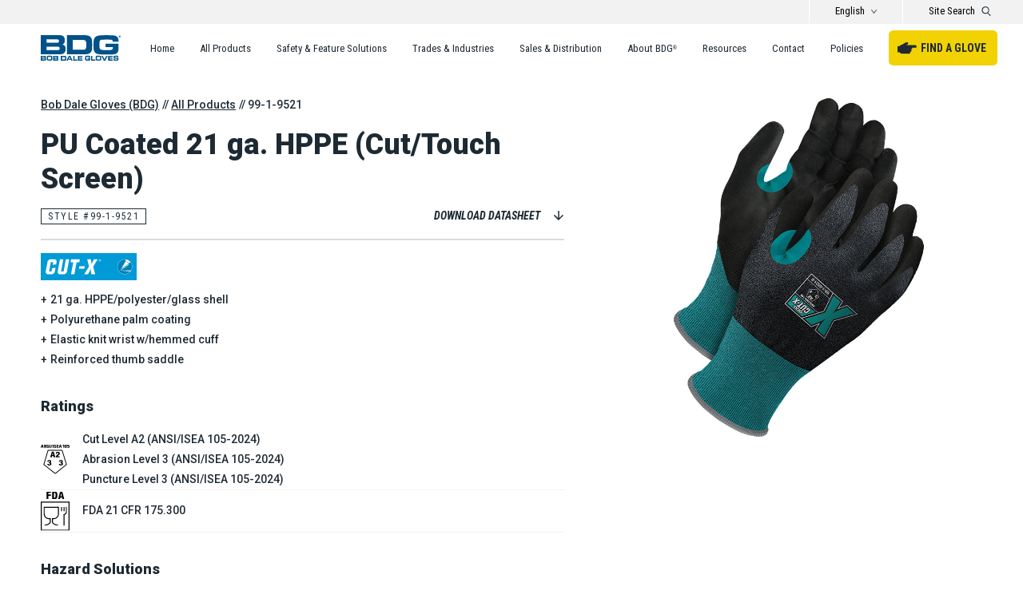

--- FILE ---
content_type: text/html; charset=UTF-8
request_url: https://www.bobdalegloves.com/product/99-1-9521/
body_size: 16918
content:
<!DOCTYPE html>
<html lang="en-US">
<head>
	<!-- Google Tag Manager -->
	<script>(function(w,d,s,l,i){w[l]=w[l]||[];w[l].push({'gtm.start':
	new Date().getTime(),event:'gtm.js'});var f=d.getElementsByTagName(s)[0],
	j=d.createElement(s),dl=l!='dataLayer'?'&l='+l:'';j.async=true;j.src=
	'https://www.googletagmanager.com/gtm.js?id='+i+dl;f.parentNode.insertBefore(j,f);
	})(window,document,'script','dataLayer','GTM-PNVR2WC');</script>
	<!-- End Google Tag Manager -->
	<meta charset="UTF-8">
	<meta name="viewport" content="width=device-width, initial-scale=1">
	<link rel="profile" href="http://gmpg.org/xfn/11">
	<link rel="pingback" href="https://www.bobdalegloves.com/xmlrpc.php">
	<!-- Favicons -->
	<link rel="apple-touch-icon" sizes="180x180" href="/apple-touch-icon.png">
	<link rel="icon" type="image/png" sizes="32x32" href="/favicon-32x32.png">
	<link rel="icon" type="image/png" sizes="16x16" href="/favicon-16x16.png">
	<link rel="manifest" href="/site.webmanifest">
	<link rel="mask-icon" href="/safari-pinned-tab.svg" color="#005288">
	<meta name="msapplication-TileColor" content="#ffffff">
	<meta name="theme-color" content="#ffffff">
		<link rel="preconnect" href="https://fonts.gstatic.com" crossorigin />
	<link rel="preload" as="style" href="https://fonts.googleapis.com/css2?family=Roboto+Condensed:ital,wght@0,400;0,700;1,400;1,700&family=Roboto:wght@300;500;700;900&display=swap" />
	<link rel="stylesheet" href="https://fonts.googleapis.com/css2?family=Roboto+Condensed:ital,wght@0,400;0,700;1,400;1,700&family=Roboto:wght@300;500;700;900&display=swap" media="print" onload="this.media='all'" />
	<noscript><link rel="stylesheet" href="https://fonts.googleapis.com/css2?family=Roboto+Condensed:ital,wght@0,400;0,700;1,400;1,700&family=Roboto:wght@300;500;700;900&display=swap" /></noscript>
	<meta name='robots' content='index, follow, max-image-preview:large, max-snippet:-1, max-video-preview:-1' />

	<!-- This site is optimized with the Yoast SEO plugin v26.6 - https://yoast.com/wordpress/plugins/seo/ -->
	<title>99-1-9521 - Bob Dale Gloves (BDG)</title>
	<link rel="canonical" href="https://www.bobdalegloves.com/product/99-1-9521/" />
	<meta property="og:locale" content="en_US" />
	<meta property="og:type" content="article" />
	<meta property="og:title" content="99-1-9521 - Bob Dale Gloves (BDG)" />
	<meta property="og:url" content="https://www.bobdalegloves.com/product/99-1-9521/" />
	<meta property="og:site_name" content="Bob Dale Gloves (BDG)" />
	<meta property="article:publisher" content="https://www.facebook.com/bobdalegloves/" />
	<meta property="article:modified_time" content="2024-01-31T16:06:35+00:00" />
	<meta name="twitter:card" content="summary_large_image" />
	<meta name="twitter:site" content="@bobdalegloves" />
	<script type="application/ld+json" class="yoast-schema-graph">{"@context":"https://schema.org","@graph":[{"@type":"WebPage","@id":"https://www.bobdalegloves.com/product/99-1-9521/","url":"https://www.bobdalegloves.com/product/99-1-9521/","name":"99-1-9521 - Bob Dale Gloves (BDG)","isPartOf":{"@id":"https://www.bobdalegloves.com/#website"},"datePublished":"2023-11-02T06:00:00+00:00","dateModified":"2024-01-31T16:06:35+00:00","breadcrumb":{"@id":"https://www.bobdalegloves.com/product/99-1-9521/#breadcrumb"},"inLanguage":"en-US","potentialAction":[{"@type":"ReadAction","target":["https://www.bobdalegloves.com/product/99-1-9521/"]}]},{"@type":"BreadcrumbList","@id":"https://www.bobdalegloves.com/product/99-1-9521/#breadcrumb","itemListElement":[{"@type":"ListItem","position":1,"name":"Home","item":"https://www.bobdalegloves.com/"},{"@type":"ListItem","position":2,"name":"99-1-9521"}]},{"@type":"WebSite","@id":"https://www.bobdalegloves.com/#website","url":"https://www.bobdalegloves.com/","name":"Bob Dale Gloves (BDG)","description":"","publisher":{"@id":"https://www.bobdalegloves.com/#organization"},"potentialAction":[{"@type":"SearchAction","target":{"@type":"EntryPoint","urlTemplate":"https://www.bobdalegloves.com/?s={search_term_string}"},"query-input":{"@type":"PropertyValueSpecification","valueRequired":true,"valueName":"search_term_string"}}],"inLanguage":"en-US"},{"@type":"Organization","@id":"https://www.bobdalegloves.com/#organization","name":"Bob Dale Gloves (BDG)","url":"https://www.bobdalegloves.com/","logo":{"@type":"ImageObject","inLanguage":"en-US","@id":"https://www.bobdalegloves.com/#/schema/logo/image/","url":"https://www.bobdalegloves.com/wp-content/uploads/2020/12/Bob-Dale-Gloves-BDG-Schema-logo.png","contentUrl":"https://www.bobdalegloves.com/wp-content/uploads/2020/12/Bob-Dale-Gloves-BDG-Schema-logo.png","width":320,"height":180,"caption":"Bob Dale Gloves (BDG)"},"image":{"@id":"https://www.bobdalegloves.com/#/schema/logo/image/"},"sameAs":["https://www.facebook.com/bobdalegloves/","https://x.com/bobdalegloves","https://www.instagram.com/bobdalegloves.bdg/","https://www.linkedin.com/company/bob-dale-gloves-&amp;-imports/","https://www.youtube.com/channel/UC0wl1sMhm3MK9dCiO5UogTA"]}]}</script>
	<!-- / Yoast SEO plugin. -->


<link href='//hb.wpmucdn.com' rel='preconnect' />
<link rel="alternate" title="oEmbed (JSON)" type="application/json+oembed" href="https://www.bobdalegloves.com/wp-json/oembed/1.0/embed?url=https%3A%2F%2Fwww.bobdalegloves.com%2Fproduct%2F99-1-9521%2F" />
<link rel="alternate" title="oEmbed (XML)" type="text/xml+oembed" href="https://www.bobdalegloves.com/wp-json/oembed/1.0/embed?url=https%3A%2F%2Fwww.bobdalegloves.com%2Fproduct%2F99-1-9521%2F&#038;format=xml" />
<style id='wp-img-auto-sizes-contain-inline-css' type='text/css'>
img:is([sizes=auto i],[sizes^="auto," i]){contain-intrinsic-size:3000px 1500px}
/*# sourceURL=wp-img-auto-sizes-contain-inline-css */
</style>
<link rel='stylesheet' id='wp-block-library-css' href='https://www.bobdalegloves.com/wp-includes/css/dist/block-library/style.min.css?ver=6.9' type='text/css' media='all' />
<style id='global-styles-inline-css' type='text/css'>
:root{--wp--preset--aspect-ratio--square: 1;--wp--preset--aspect-ratio--4-3: 4/3;--wp--preset--aspect-ratio--3-4: 3/4;--wp--preset--aspect-ratio--3-2: 3/2;--wp--preset--aspect-ratio--2-3: 2/3;--wp--preset--aspect-ratio--16-9: 16/9;--wp--preset--aspect-ratio--9-16: 9/16;--wp--preset--color--black: #000000;--wp--preset--color--cyan-bluish-gray: #abb8c3;--wp--preset--color--white: #ffffff;--wp--preset--color--pale-pink: #f78da7;--wp--preset--color--vivid-red: #cf2e2e;--wp--preset--color--luminous-vivid-orange: #ff6900;--wp--preset--color--luminous-vivid-amber: #fcb900;--wp--preset--color--light-green-cyan: #7bdcb5;--wp--preset--color--vivid-green-cyan: #00d084;--wp--preset--color--pale-cyan-blue: #8ed1fc;--wp--preset--color--vivid-cyan-blue: #0693e3;--wp--preset--color--vivid-purple: #9b51e0;--wp--preset--gradient--vivid-cyan-blue-to-vivid-purple: linear-gradient(135deg,rgb(6,147,227) 0%,rgb(155,81,224) 100%);--wp--preset--gradient--light-green-cyan-to-vivid-green-cyan: linear-gradient(135deg,rgb(122,220,180) 0%,rgb(0,208,130) 100%);--wp--preset--gradient--luminous-vivid-amber-to-luminous-vivid-orange: linear-gradient(135deg,rgb(252,185,0) 0%,rgb(255,105,0) 100%);--wp--preset--gradient--luminous-vivid-orange-to-vivid-red: linear-gradient(135deg,rgb(255,105,0) 0%,rgb(207,46,46) 100%);--wp--preset--gradient--very-light-gray-to-cyan-bluish-gray: linear-gradient(135deg,rgb(238,238,238) 0%,rgb(169,184,195) 100%);--wp--preset--gradient--cool-to-warm-spectrum: linear-gradient(135deg,rgb(74,234,220) 0%,rgb(151,120,209) 20%,rgb(207,42,186) 40%,rgb(238,44,130) 60%,rgb(251,105,98) 80%,rgb(254,248,76) 100%);--wp--preset--gradient--blush-light-purple: linear-gradient(135deg,rgb(255,206,236) 0%,rgb(152,150,240) 100%);--wp--preset--gradient--blush-bordeaux: linear-gradient(135deg,rgb(254,205,165) 0%,rgb(254,45,45) 50%,rgb(107,0,62) 100%);--wp--preset--gradient--luminous-dusk: linear-gradient(135deg,rgb(255,203,112) 0%,rgb(199,81,192) 50%,rgb(65,88,208) 100%);--wp--preset--gradient--pale-ocean: linear-gradient(135deg,rgb(255,245,203) 0%,rgb(182,227,212) 50%,rgb(51,167,181) 100%);--wp--preset--gradient--electric-grass: linear-gradient(135deg,rgb(202,248,128) 0%,rgb(113,206,126) 100%);--wp--preset--gradient--midnight: linear-gradient(135deg,rgb(2,3,129) 0%,rgb(40,116,252) 100%);--wp--preset--font-size--small: 13px;--wp--preset--font-size--medium: 20px;--wp--preset--font-size--large: 36px;--wp--preset--font-size--x-large: 42px;--wp--preset--spacing--20: 0.44rem;--wp--preset--spacing--30: 0.67rem;--wp--preset--spacing--40: 1rem;--wp--preset--spacing--50: 1.5rem;--wp--preset--spacing--60: 2.25rem;--wp--preset--spacing--70: 3.38rem;--wp--preset--spacing--80: 5.06rem;--wp--preset--shadow--natural: 6px 6px 9px rgba(0, 0, 0, 0.2);--wp--preset--shadow--deep: 12px 12px 50px rgba(0, 0, 0, 0.4);--wp--preset--shadow--sharp: 6px 6px 0px rgba(0, 0, 0, 0.2);--wp--preset--shadow--outlined: 6px 6px 0px -3px rgb(255, 255, 255), 6px 6px rgb(0, 0, 0);--wp--preset--shadow--crisp: 6px 6px 0px rgb(0, 0, 0);}:where(.is-layout-flex){gap: 0.5em;}:where(.is-layout-grid){gap: 0.5em;}body .is-layout-flex{display: flex;}.is-layout-flex{flex-wrap: wrap;align-items: center;}.is-layout-flex > :is(*, div){margin: 0;}body .is-layout-grid{display: grid;}.is-layout-grid > :is(*, div){margin: 0;}:where(.wp-block-columns.is-layout-flex){gap: 2em;}:where(.wp-block-columns.is-layout-grid){gap: 2em;}:where(.wp-block-post-template.is-layout-flex){gap: 1.25em;}:where(.wp-block-post-template.is-layout-grid){gap: 1.25em;}.has-black-color{color: var(--wp--preset--color--black) !important;}.has-cyan-bluish-gray-color{color: var(--wp--preset--color--cyan-bluish-gray) !important;}.has-white-color{color: var(--wp--preset--color--white) !important;}.has-pale-pink-color{color: var(--wp--preset--color--pale-pink) !important;}.has-vivid-red-color{color: var(--wp--preset--color--vivid-red) !important;}.has-luminous-vivid-orange-color{color: var(--wp--preset--color--luminous-vivid-orange) !important;}.has-luminous-vivid-amber-color{color: var(--wp--preset--color--luminous-vivid-amber) !important;}.has-light-green-cyan-color{color: var(--wp--preset--color--light-green-cyan) !important;}.has-vivid-green-cyan-color{color: var(--wp--preset--color--vivid-green-cyan) !important;}.has-pale-cyan-blue-color{color: var(--wp--preset--color--pale-cyan-blue) !important;}.has-vivid-cyan-blue-color{color: var(--wp--preset--color--vivid-cyan-blue) !important;}.has-vivid-purple-color{color: var(--wp--preset--color--vivid-purple) !important;}.has-black-background-color{background-color: var(--wp--preset--color--black) !important;}.has-cyan-bluish-gray-background-color{background-color: var(--wp--preset--color--cyan-bluish-gray) !important;}.has-white-background-color{background-color: var(--wp--preset--color--white) !important;}.has-pale-pink-background-color{background-color: var(--wp--preset--color--pale-pink) !important;}.has-vivid-red-background-color{background-color: var(--wp--preset--color--vivid-red) !important;}.has-luminous-vivid-orange-background-color{background-color: var(--wp--preset--color--luminous-vivid-orange) !important;}.has-luminous-vivid-amber-background-color{background-color: var(--wp--preset--color--luminous-vivid-amber) !important;}.has-light-green-cyan-background-color{background-color: var(--wp--preset--color--light-green-cyan) !important;}.has-vivid-green-cyan-background-color{background-color: var(--wp--preset--color--vivid-green-cyan) !important;}.has-pale-cyan-blue-background-color{background-color: var(--wp--preset--color--pale-cyan-blue) !important;}.has-vivid-cyan-blue-background-color{background-color: var(--wp--preset--color--vivid-cyan-blue) !important;}.has-vivid-purple-background-color{background-color: var(--wp--preset--color--vivid-purple) !important;}.has-black-border-color{border-color: var(--wp--preset--color--black) !important;}.has-cyan-bluish-gray-border-color{border-color: var(--wp--preset--color--cyan-bluish-gray) !important;}.has-white-border-color{border-color: var(--wp--preset--color--white) !important;}.has-pale-pink-border-color{border-color: var(--wp--preset--color--pale-pink) !important;}.has-vivid-red-border-color{border-color: var(--wp--preset--color--vivid-red) !important;}.has-luminous-vivid-orange-border-color{border-color: var(--wp--preset--color--luminous-vivid-orange) !important;}.has-luminous-vivid-amber-border-color{border-color: var(--wp--preset--color--luminous-vivid-amber) !important;}.has-light-green-cyan-border-color{border-color: var(--wp--preset--color--light-green-cyan) !important;}.has-vivid-green-cyan-border-color{border-color: var(--wp--preset--color--vivid-green-cyan) !important;}.has-pale-cyan-blue-border-color{border-color: var(--wp--preset--color--pale-cyan-blue) !important;}.has-vivid-cyan-blue-border-color{border-color: var(--wp--preset--color--vivid-cyan-blue) !important;}.has-vivid-purple-border-color{border-color: var(--wp--preset--color--vivid-purple) !important;}.has-vivid-cyan-blue-to-vivid-purple-gradient-background{background: var(--wp--preset--gradient--vivid-cyan-blue-to-vivid-purple) !important;}.has-light-green-cyan-to-vivid-green-cyan-gradient-background{background: var(--wp--preset--gradient--light-green-cyan-to-vivid-green-cyan) !important;}.has-luminous-vivid-amber-to-luminous-vivid-orange-gradient-background{background: var(--wp--preset--gradient--luminous-vivid-amber-to-luminous-vivid-orange) !important;}.has-luminous-vivid-orange-to-vivid-red-gradient-background{background: var(--wp--preset--gradient--luminous-vivid-orange-to-vivid-red) !important;}.has-very-light-gray-to-cyan-bluish-gray-gradient-background{background: var(--wp--preset--gradient--very-light-gray-to-cyan-bluish-gray) !important;}.has-cool-to-warm-spectrum-gradient-background{background: var(--wp--preset--gradient--cool-to-warm-spectrum) !important;}.has-blush-light-purple-gradient-background{background: var(--wp--preset--gradient--blush-light-purple) !important;}.has-blush-bordeaux-gradient-background{background: var(--wp--preset--gradient--blush-bordeaux) !important;}.has-luminous-dusk-gradient-background{background: var(--wp--preset--gradient--luminous-dusk) !important;}.has-pale-ocean-gradient-background{background: var(--wp--preset--gradient--pale-ocean) !important;}.has-electric-grass-gradient-background{background: var(--wp--preset--gradient--electric-grass) !important;}.has-midnight-gradient-background{background: var(--wp--preset--gradient--midnight) !important;}.has-small-font-size{font-size: var(--wp--preset--font-size--small) !important;}.has-medium-font-size{font-size: var(--wp--preset--font-size--medium) !important;}.has-large-font-size{font-size: var(--wp--preset--font-size--large) !important;}.has-x-large-font-size{font-size: var(--wp--preset--font-size--x-large) !important;}
/*# sourceURL=global-styles-inline-css */
</style>

<style id='classic-theme-styles-inline-css' type='text/css'>
/*! This file is auto-generated */
.wp-block-button__link{color:#fff;background-color:#32373c;border-radius:9999px;box-shadow:none;text-decoration:none;padding:calc(.667em + 2px) calc(1.333em + 2px);font-size:1.125em}.wp-block-file__button{background:#32373c;color:#fff;text-decoration:none}
/*# sourceURL=/wp-includes/css/classic-themes.min.css */
</style>
<link rel='stylesheet' id='bobdalegloves-style-css' href='https://www.bobdalegloves.com/wp-content/themes/bobdalegloves/style.css?ver=202503181637' type='text/css' media='all' />
<link rel='stylesheet' id='bobdalegloves-style-print-css' href='https://www.bobdalegloves.com/wp-content/themes/bobdalegloves/datasheet.css?ver=202503181642' type='text/css' media='print' />
<script type="text/javascript" src="https://www.bobdalegloves.com/wp-includes/js/jquery/jquery.min.js?ver=3.7.1" id="jquery-core-js"></script>
<script type="text/javascript" src="https://www.bobdalegloves.com/wp-includes/js/jquery/jquery-migrate.min.js?ver=3.4.1" id="jquery-migrate-js"></script>
<script type="text/javascript" src="//code.createjs.com/easeljs-0.6.0.min.js?ver=6.9" id="createJs-js"></script>
<script type="text/javascript" src="https://www.bobdalegloves.com/wp-content/themes/bobdalegloves/js/360viewer.js?ver=6.9" id="360viewer-js"></script>
<link rel="https://api.w.org/" href="https://www.bobdalegloves.com/wp-json/" /><link rel="alternate" title="JSON" type="application/json" href="https://www.bobdalegloves.com/wp-json/wp/v2/product/7709" /><link rel='shortlink' href='https://www.bobdalegloves.com/?p=7709' />
<meta name="generator" content="WPML ver:4.8.6 stt:1,4,2;" />
<!-- BDG site-wide custom css --><style>/* Add site-wide custom CSS here */</style></head>
<body class="wp-singular product-template-default single single-product postid-7709 wp-theme-bobdalegloves product-99-1-9521">
<!-- Google Tag Manager (noscript) -->
<noscript><iframe src="https://www.googletagmanager.com/ns.html?id=GTM-PNVR2WC"
height="0" width="0" style="display:none;visibility:hidden"></iframe></noscript>
<!-- End Google Tag Manager (noscript) -->
<div id="site-wrapper">
	<header id="header">
	<div id="header-top" class="show-for-large-up"><div class="header-lang"><div class="lang-switcher"><button class="toggle-text toggle" aria-expanded="false">English</button><div class="toggled"><a href="https://www.bobdalegloves.com/fr/product/99-1-9521-fr/">French / Français</a><a href="https://www.bobdalegloves.com/es/product/99-1-9521-es/">Spanish / Español</a></div></div></div><button class="header-search-toggle toggle" aria-expanded="false"><span class="label show-for-large-up">Site Search</span><span class="icon"><svg enable-background="new 0 0 10.9 11.7" viewBox="0 0 10.9 11.7" xmlns="http://www.w3.org/2000/svg"><circle cx="4.6" cy="4.6" fill="none" r="3.5"/><path d="m10.6 10.7-2.9-2.8s0 0-.1 0c.9-.8 1.4-2 1.4-3.3 0-2.5-2-4.5-4.5-4.5s-4.5 2-4.5 4.5 2 4.5 4.5 4.5c.9 0 1.6-.3 2.3-.7.2.1.2.2.2.2l2.9 2.9c.1.1.2.1.4.1s.3 0 .4-.1c.1-.2.1-.6-.1-.8zm-6-2.6c-1.9 0-3.5-1.6-3.5-3.5s1.6-3.5 3.5-3.5 3.5 1.6 3.5 3.5-1.6 3.5-3.5 3.5z"/></svg><svg enable-background="new 0 0 14.1 14.1" viewBox="0 0 14.1 14.1" xmlns="http://www.w3.org/2000/svg"><path d="m14.1 1.4-1.4-1.4-5.6 5.7-5.7-5.7-1.4 1.4 5.7 5.7-5.7 5.6 1.4 1.4 5.7-5.6 5.6 5.6 1.4-1.4-5.6-5.6z" fill="#005288"/></svg></span></button><div class="header-search search toggled"><form role="search" method="get" id="searchform" class="searchform" action="https://www.bobdalegloves.com/">
				<div>
					<label class="screen-reader-text" for="s">Search for:</label>
					<input type="text" value="" name="s" id="s" />
					<input type="submit" id="searchsubmit" value="Search" />
				</div>
			</form></div></div>
	<div id="header-bottom"><figure class="logo"><a href="https://www.bobdalegloves.com"><svg enable-background="new 0 0 175.6 56.3" viewBox="0 0 175.6 56.3" xmlns="http://www.w3.org/2000/svg" xmlns:xlink="http://www.w3.org/1999/xlink"><g fill="#ffffff"><clipPath id="a"><path d="m-4.6 0h180.2v56.3h-180.2z"/></clipPath><path d="m-3.6 35.7v-42.3" fill="#005288"/><path d="m-3.6 49.5v-10.6m2.7 2.4v1.8m0 2.1v1.9" fill="#005288"/><g clip-path="url(#a)"><path d="m173.2.4c-1.3 0-2.4 1.1-2.4 2.5s1.1 2.4 2.5 2.4c1.3 0 2.4-1.1 2.4-2.4-.1-1.4-1.2-2.5-2.5-2.5zm0 4.3c-1.1.1-2-.8-2-1.8-.1-1.1.8-2 1.8-2 1.1-.1 2 .8 2 1.8v.1c0 1.1-.8 1.9-1.8 1.9z" fill="#005288"/></g><g fill="#005288" transform="translate(4.646)"><path d="m169.1 2.9c.3-.1.5-.3.5-.6 0-.2-.1-.4-.2-.5-.2-.2-.5-.2-.8-.2s-.6 0-.9.1v2.4h.6v-1h.3c.3 0 .5.1.5.4 0 .2.1.4.2.6h.6c-.1-.2-.1-.4-.2-.6-.3-.3-.4-.5-.6-.6m-.7-.2h-.3v-.7h.3c.4 0 .5.1.5.4.1.2-.2.3-.5.3"/><path d="m-4.6 0h38.2c4.9 0 7.5.4 9.8 1.5 3.4 1.8 4.8 4.6 4.8 10 0 5.5-1.9 8.4-5.9 9.1 5.7 1.1 7.6 3.6 7.6 9.7 0 5.3-1.5 8.7-4.9 10.5-2 1-4.8 1.5-9.6 1.5h-40zm34.2 16.9c2.5 0 3.4-.1 4.2-.5 1.7-1.2 2.2-3.6 1-5.4-.4-.6-.9-1-1.5-1.3-1.3-.3-2.6-.4-3.9-.3h-21.5v7.5zm1.4 16.1c2.6 0 3.1-.1 3.9-.3 1.3-.4 2-1.7 2-3.5s-.8-3.1-2.2-3.6c-.8-.3-1.3-.3-4.1-.3h-22.7v7.7z"/><path d="m52.9 0h35.5c8.9 0 13.1 1 16.1 3.9 2.3 2.3 3.3 4.9 3.7 10.3.1 2 .3 4.9.3 6.9 0 3.5-.2 7.1-.6 10.6-.5 4.9-4.1 8.9-8.9 9.9-2.9.5-5.9.8-8.8.6h-37.3zm33.4 32.3c3.5 0 3.7 0 5.3-.5 3.1-1 3.9-3.2 3.9-10.5 0-8.9-1.5-10.7-8.9-10.7h-20.8v21.7z"/><path d="m153.7 14.5c0-3.3-1.5-4.5-5.3-4.6h-3.2l-4.6-.1-4.7.1c-6.2 0-6.2 0-7.7.4-2.3.6-3.4 1.8-3.7 4.4-.2 2.5-.3 5.1-.3 7.6 0 5.6.6 7.9 2.3 9.1 1.5.9 3.2 1.3 6.6 1.4 1.4.1 1.4.1 9.3.1 8.4.1 10-.4 11.1-3.1.2-.8.2-1.5.2-2.3v-1h-16.3v-7.8h28.9v5.8c0 6.9-.3 9.3-1.1 11.6-1.5 3.9-4.4 5.8-9.8 6.3-1.3.1-5.2.2-17.7.2-9.7 0-13.5-.2-16.1-.8-4.6-1-7.4-2.9-8.8-6.4-1.3-2.8-1.6-5.8-1.6-13.5 0-8.9.5-12.5 2.2-15.4 1.9-3.3 4.9-4.9 10.3-5.7 5.4-.5 10.7-.7 16.1-.6 11.5 0 15.2.2 17.9.8 6.5 1.6 8.6 4.9 8.6 13.6z"/><path d="m3.9 45.6c.7-.1 1.5.2 2.1.6.5.6.8 1.4.7 2.1 0 .4 0 .8-.1 1.1 0 .3-.2.5-.4.7-.1.2-.3.3-.5.4-.1.1-.4.1-.6.2.6.1 1.1.3 1.5.7.3.5.5 1.1.4 1.7.1.9-.2 1.7-.7 2.4-.7.5-1.5.7-2.3.6h-8.7v-10.5zm0 3.2c0-.3-.1-.5-.3-.7-.2-.1-.5-.2-.8-.2h-4.8v1.8h4.7c.3 0 .6 0 .8-.2.3-.1.4-.3.4-.7m.4 3.9c0-.2-.1-.5-.2-.7-.3-.2-.6-.3-.9-.2h-5v1.9h5c.3 0 .6 0 .8-.1.2 0 .3-.3.3-.9"/><path d="m14.5 45.4h2.2c1.2-.1 2.4.2 3.3.9.6.6.9 1.9.9 3.8v.5c0 2.2-.2 3.7-.7 4.4s-1.7 1.1-3.6 1.1h-2.1-.9l-1.9-.1c-.9.1-1.8-.2-2.4-.8-.6-.7-.9-1.7-.9-2.7v-2c0-2.2.2-3.6.7-4.2s1.6-1 3.3-1zm-1.5 8.2h1.5 1.4c.6 0 1.1-.1 1.7-.3.3-.2.5-.7.5-1.5v-1.4c0-.4 0-.8-.1-1.3 0-.3-.1-.5-.3-.8-.2-.2-.4-.3-.7-.3-.3-.1-.6-.1-1-.1h-2.7c-.5 0-1 .1-1.4.2-.3.2-.6.6-.6.9-.1.5-.1.9-.1 1.2v.7c-.1.7 0 1.3.3 2 .3.6.8.7 1.5.7"/><path d="m31.1 45.6c.7-.1 1.5.2 2.1.6.5.6.8 1.4.7 2.1 0 .4 0 .8-.1 1.1 0 .3-.2.5-.4.7-.1.2-.3.3-.5.4-.1.1-.4.1-.6.2.6.1 1.1.3 1.5.7.3.5.5 1.1.4 1.7.1.9-.2 1.7-.7 2.4-.7.5-1.5.7-2.3.6h-8.7v-10.5zm0 3.2c0-.3-.1-.5-.3-.7-.2-.1-.5-.2-.8-.2h-4.8v1.8h4.8c.3 0 .6 0 .8-.2.2-.1.3-.3.3-.7m.4 3.9c0-.2-.1-.5-.2-.7-.3-.2-.6-.3-.9-.2h-5v1.9h5c.3 0 .6 0 .8-.1.2 0 .3-.3.3-.9"/><path d="m47.4 45.6c1.6 0 2.7.3 3.3 1s.8 1.9.8 3.8v1.2 1.1c0 .2-.1.6-.2 1.2s-.4 1.2-.9 1.6c-.6.5-1.3.7-2 .7h-9v-10.6zm1.4 5.3c.1-.8 0-1.5-.3-2.2-.2-.4-.7-.5-1.6-.5h-4.7v5.4h4.6c.8 0 1.4-.2 1.6-.6.3-.7.4-1.4.4-2.1"/><path d="m54.8 56.2h-3l5-10.6h3.7l4.9 10.6h-3l-.9-1.9h-5.9zm1.9-4.2h3.9l-2-4.5z"/><path d="m75.7 53.5v2.7h-9v-10.6h2.7v8z"/><path d="m87.1 45.6v2.4h-7.3v1.8h6.8v2.1h-6.8v1.9h7.3v2.4h-10v-10.6z"/><path d="m104.2 50.2v2.2c.1 1-.1 2-.6 2.9-.5.7-1.4 1.1-2.2.9h-1.4-1.6-1.4c-.8 0-1.7-.1-2.5-.2-.6-.2-1.1-.6-1.4-1.1-.4-.8-.6-1.7-.5-2.6v-1.3c-.1-1.5.1-2.9.6-4.3.4-.8 1.5-1.2 3.1-1.2h2.1.8 1.8c.9-.1 1.8.2 2.6.7.6.8.9 1.8.8 2.8v.2h-2.7c0-.2 0-.4-.1-.7-.1-.2-.2-.3-.4-.4s-.3-.1-.5-.1-.4 0-.7 0h-3.2c-.6 0-1.1.2-1.2.6-.2.6-.3 1.2-.3 1.9v1c0 .6.1 1.1.3 1.6.1.3.4.5.7.6.3 0 .6.1.7.1h.6 2.4c.4 0 .8-.1 1.1-.3s.4-.6.4-1v-.3h-3.5v-2z"/><path d="m115 53.5v2.7h-9v-10.6h2.7v8z"/><path d="m122 45.4h2.2c1.2-.1 2.4.2 3.3.9.6.6.9 1.9.9 3.8v.5c0 2.2-.2 3.7-.7 4.4s-1.7 1.1-3.6 1.1h-2.1-.9l-1.9-.1c-.9.1-1.8-.2-2.4-.8-.6-.7-.9-1.7-.9-2.7v-2c0-2.2.2-3.6.7-4.2s1.6-1 3.3-1zm-1.4 8.2h1.5 1.4c.6 0 1.1-.1 1.7-.3.3-.2.5-.7.5-1.5v-1.4c0-.4 0-.8-.1-1.3 0-.3-.1-.5-.3-.8-.2-.2-.4-.3-.7-.3-.3-.1-.6-.1-1-.1h-2.7c-.5 0-1 .1-1.4.2-.3.2-.6.6-.6.9 0 .5-.1.9-.1 1.2v.7c-.1.7 0 1.3.3 2 .2.6.7.7 1.5.7"/><path d="m133.7 56.2-4.8-10.6h3l3.5 8 3.7-8h3.1l-5 10.6z"/><path d="m153.5 45.6v2.4h-7.3v1.8h6.8v2.1h-6.8v1.9h7.3v2.4h-10.1v-10.6z"/><path d="m157.8 53c0 .4.1.7.4.8s.7.2 1 .2h1.3l1.8-.1c.3 0 .7 0 1-.2.2-.2.3-.4.2-.7 0-.3-.1-.5-.3-.7-.3-.2-.7-.3-1-.3h-.4l-4.5-.1c-.7.1-1.4-.2-1.8-.8-.4-.7-.6-1.5-.5-2.3 0-.7.1-1.4.3-2.1.2-.5.7-.9 1.2-1 .7-.2 1.5-.3 2.3-.3h1.9 1.9c.6 0 1.2.1 1.9.2.4.1.8.4 1 .8.2.3.3.7.4 1 .1.4.1.8.1 1.3h-2.7c0-.3-.1-.6-.3-.8s-.5-.2-.8-.2h-1.3l-2.1.1c-.2 0-.5.1-.7.2s-.3.4-.3.6c0 .3.1.6.3.8.3.1.6.2.9.2h.3 1.8 1.8c.9-.1 1.8.2 2.5.6.6.7.9 1.7.8 2.6.1.9-.2 1.8-.7 2.6-.7.5-1.5.8-2.3.7l-3.5.1h-1.8c-.8.1-1.5-.1-2.2-.6-.5-.6-.8-1.4-.7-2.2v-.6h2.7z"/></g></g></svg></a></figure><button class="header-search-toggle toggle" aria-expanded="false"><span class="label show-for-large-up">Site Search</span><span class="icon"><svg enable-background="new 0 0 10.9 11.7" viewBox="0 0 10.9 11.7" xmlns="http://www.w3.org/2000/svg"><circle cx="4.6" cy="4.6" fill="none" r="3.5"/><path d="m10.6 10.7-2.9-2.8s0 0-.1 0c.9-.8 1.4-2 1.4-3.3 0-2.5-2-4.5-4.5-4.5s-4.5 2-4.5 4.5 2 4.5 4.5 4.5c.9 0 1.6-.3 2.3-.7.2.1.2.2.2.2l2.9 2.9c.1.1.2.1.4.1s.3 0 .4-.1c.1-.2.1-.6-.1-.8zm-6-2.6c-1.9 0-3.5-1.6-3.5-3.5s1.6-3.5 3.5-3.5 3.5 1.6 3.5 3.5-1.6 3.5-3.5 3.5z"/></svg><svg enable-background="new 0 0 14.1 14.1" viewBox="0 0 14.1 14.1" xmlns="http://www.w3.org/2000/svg"><path d="m14.1 1.4-1.4-1.4-5.6 5.7-5.7-5.7-1.4 1.4 5.7 5.7-5.7 5.6 1.4 1.4 5.7-5.6 5.6 5.6 1.4-1.4-5.6-5.6z" fill="#005288"/></svg></span></button><div class="header-search search toggled"><form role="search" method="get" id="searchform" class="searchform" action="https://www.bobdalegloves.com/">
				<div>
					<label class="screen-reader-text" for="s">Search for:</label>
					<input type="text" value="" name="s" id="s" />
					<input type="submit" id="searchsubmit" value="Search" />
				</div>
			</form></div><button class="header-nav-toggle toggle hide-for-large-up" aria-expanded="false"><span class="icon"><svg enable-background="new 0 0 20 14.5" viewBox="0 0 20 14.5" xmlns="http://www.w3.org/2000/svg" fill="#005288"><path d="m19 14.5h-18c-.6 0-1-.4-1-1s.4-1 1-1h18c.6 0 1 .4 1 1s-.4 1-1 1z"/><path d="m19 8.3h-18c-.6 0-1-.4-1-1s.4-1 1-1h18c.6 0 1 .4 1 1s-.4 1-1 1z"/><path d="m19 2h-18c-.6 0-1-.4-1-1s.4-1 1-1h18c.6 0 1 .4 1 1s-.4 1-1 1z"/></svg></span></button>
<div id="header-nav-wrap" class="toggled"><div id="header-nav">
	<nav>
		<header class="hide-for-large-up"><figure class="logo"><a href="https://www.bobdalegloves.com"><svg enable-background="new 0 0 175.6 56.3" viewBox="0 0 175.6 56.3" xmlns="http://www.w3.org/2000/svg" xmlns:xlink="http://www.w3.org/1999/xlink"><g fill="#ffffff"><clipPath id="a"><path d="m-4.6 0h180.2v56.3h-180.2z"/></clipPath><path d="m-3.6 35.7v-42.3" fill="#005288"/><path d="m-3.6 49.5v-10.6m2.7 2.4v1.8m0 2.1v1.9" fill="#005288"/><g clip-path="url(#a)"><path d="m173.2.4c-1.3 0-2.4 1.1-2.4 2.5s1.1 2.4 2.5 2.4c1.3 0 2.4-1.1 2.4-2.4-.1-1.4-1.2-2.5-2.5-2.5zm0 4.3c-1.1.1-2-.8-2-1.8-.1-1.1.8-2 1.8-2 1.1-.1 2 .8 2 1.8v.1c0 1.1-.8 1.9-1.8 1.9z" fill="#005288"/></g><g fill="#005288" transform="translate(4.646)"><path d="m169.1 2.9c.3-.1.5-.3.5-.6 0-.2-.1-.4-.2-.5-.2-.2-.5-.2-.8-.2s-.6 0-.9.1v2.4h.6v-1h.3c.3 0 .5.1.5.4 0 .2.1.4.2.6h.6c-.1-.2-.1-.4-.2-.6-.3-.3-.4-.5-.6-.6m-.7-.2h-.3v-.7h.3c.4 0 .5.1.5.4.1.2-.2.3-.5.3"/><path d="m-4.6 0h38.2c4.9 0 7.5.4 9.8 1.5 3.4 1.8 4.8 4.6 4.8 10 0 5.5-1.9 8.4-5.9 9.1 5.7 1.1 7.6 3.6 7.6 9.7 0 5.3-1.5 8.7-4.9 10.5-2 1-4.8 1.5-9.6 1.5h-40zm34.2 16.9c2.5 0 3.4-.1 4.2-.5 1.7-1.2 2.2-3.6 1-5.4-.4-.6-.9-1-1.5-1.3-1.3-.3-2.6-.4-3.9-.3h-21.5v7.5zm1.4 16.1c2.6 0 3.1-.1 3.9-.3 1.3-.4 2-1.7 2-3.5s-.8-3.1-2.2-3.6c-.8-.3-1.3-.3-4.1-.3h-22.7v7.7z"/><path d="m52.9 0h35.5c8.9 0 13.1 1 16.1 3.9 2.3 2.3 3.3 4.9 3.7 10.3.1 2 .3 4.9.3 6.9 0 3.5-.2 7.1-.6 10.6-.5 4.9-4.1 8.9-8.9 9.9-2.9.5-5.9.8-8.8.6h-37.3zm33.4 32.3c3.5 0 3.7 0 5.3-.5 3.1-1 3.9-3.2 3.9-10.5 0-8.9-1.5-10.7-8.9-10.7h-20.8v21.7z"/><path d="m153.7 14.5c0-3.3-1.5-4.5-5.3-4.6h-3.2l-4.6-.1-4.7.1c-6.2 0-6.2 0-7.7.4-2.3.6-3.4 1.8-3.7 4.4-.2 2.5-.3 5.1-.3 7.6 0 5.6.6 7.9 2.3 9.1 1.5.9 3.2 1.3 6.6 1.4 1.4.1 1.4.1 9.3.1 8.4.1 10-.4 11.1-3.1.2-.8.2-1.5.2-2.3v-1h-16.3v-7.8h28.9v5.8c0 6.9-.3 9.3-1.1 11.6-1.5 3.9-4.4 5.8-9.8 6.3-1.3.1-5.2.2-17.7.2-9.7 0-13.5-.2-16.1-.8-4.6-1-7.4-2.9-8.8-6.4-1.3-2.8-1.6-5.8-1.6-13.5 0-8.9.5-12.5 2.2-15.4 1.9-3.3 4.9-4.9 10.3-5.7 5.4-.5 10.7-.7 16.1-.6 11.5 0 15.2.2 17.9.8 6.5 1.6 8.6 4.9 8.6 13.6z"/><path d="m3.9 45.6c.7-.1 1.5.2 2.1.6.5.6.8 1.4.7 2.1 0 .4 0 .8-.1 1.1 0 .3-.2.5-.4.7-.1.2-.3.3-.5.4-.1.1-.4.1-.6.2.6.1 1.1.3 1.5.7.3.5.5 1.1.4 1.7.1.9-.2 1.7-.7 2.4-.7.5-1.5.7-2.3.6h-8.7v-10.5zm0 3.2c0-.3-.1-.5-.3-.7-.2-.1-.5-.2-.8-.2h-4.8v1.8h4.7c.3 0 .6 0 .8-.2.3-.1.4-.3.4-.7m.4 3.9c0-.2-.1-.5-.2-.7-.3-.2-.6-.3-.9-.2h-5v1.9h5c.3 0 .6 0 .8-.1.2 0 .3-.3.3-.9"/><path d="m14.5 45.4h2.2c1.2-.1 2.4.2 3.3.9.6.6.9 1.9.9 3.8v.5c0 2.2-.2 3.7-.7 4.4s-1.7 1.1-3.6 1.1h-2.1-.9l-1.9-.1c-.9.1-1.8-.2-2.4-.8-.6-.7-.9-1.7-.9-2.7v-2c0-2.2.2-3.6.7-4.2s1.6-1 3.3-1zm-1.5 8.2h1.5 1.4c.6 0 1.1-.1 1.7-.3.3-.2.5-.7.5-1.5v-1.4c0-.4 0-.8-.1-1.3 0-.3-.1-.5-.3-.8-.2-.2-.4-.3-.7-.3-.3-.1-.6-.1-1-.1h-2.7c-.5 0-1 .1-1.4.2-.3.2-.6.6-.6.9-.1.5-.1.9-.1 1.2v.7c-.1.7 0 1.3.3 2 .3.6.8.7 1.5.7"/><path d="m31.1 45.6c.7-.1 1.5.2 2.1.6.5.6.8 1.4.7 2.1 0 .4 0 .8-.1 1.1 0 .3-.2.5-.4.7-.1.2-.3.3-.5.4-.1.1-.4.1-.6.2.6.1 1.1.3 1.5.7.3.5.5 1.1.4 1.7.1.9-.2 1.7-.7 2.4-.7.5-1.5.7-2.3.6h-8.7v-10.5zm0 3.2c0-.3-.1-.5-.3-.7-.2-.1-.5-.2-.8-.2h-4.8v1.8h4.8c.3 0 .6 0 .8-.2.2-.1.3-.3.3-.7m.4 3.9c0-.2-.1-.5-.2-.7-.3-.2-.6-.3-.9-.2h-5v1.9h5c.3 0 .6 0 .8-.1.2 0 .3-.3.3-.9"/><path d="m47.4 45.6c1.6 0 2.7.3 3.3 1s.8 1.9.8 3.8v1.2 1.1c0 .2-.1.6-.2 1.2s-.4 1.2-.9 1.6c-.6.5-1.3.7-2 .7h-9v-10.6zm1.4 5.3c.1-.8 0-1.5-.3-2.2-.2-.4-.7-.5-1.6-.5h-4.7v5.4h4.6c.8 0 1.4-.2 1.6-.6.3-.7.4-1.4.4-2.1"/><path d="m54.8 56.2h-3l5-10.6h3.7l4.9 10.6h-3l-.9-1.9h-5.9zm1.9-4.2h3.9l-2-4.5z"/><path d="m75.7 53.5v2.7h-9v-10.6h2.7v8z"/><path d="m87.1 45.6v2.4h-7.3v1.8h6.8v2.1h-6.8v1.9h7.3v2.4h-10v-10.6z"/><path d="m104.2 50.2v2.2c.1 1-.1 2-.6 2.9-.5.7-1.4 1.1-2.2.9h-1.4-1.6-1.4c-.8 0-1.7-.1-2.5-.2-.6-.2-1.1-.6-1.4-1.1-.4-.8-.6-1.7-.5-2.6v-1.3c-.1-1.5.1-2.9.6-4.3.4-.8 1.5-1.2 3.1-1.2h2.1.8 1.8c.9-.1 1.8.2 2.6.7.6.8.9 1.8.8 2.8v.2h-2.7c0-.2 0-.4-.1-.7-.1-.2-.2-.3-.4-.4s-.3-.1-.5-.1-.4 0-.7 0h-3.2c-.6 0-1.1.2-1.2.6-.2.6-.3 1.2-.3 1.9v1c0 .6.1 1.1.3 1.6.1.3.4.5.7.6.3 0 .6.1.7.1h.6 2.4c.4 0 .8-.1 1.1-.3s.4-.6.4-1v-.3h-3.5v-2z"/><path d="m115 53.5v2.7h-9v-10.6h2.7v8z"/><path d="m122 45.4h2.2c1.2-.1 2.4.2 3.3.9.6.6.9 1.9.9 3.8v.5c0 2.2-.2 3.7-.7 4.4s-1.7 1.1-3.6 1.1h-2.1-.9l-1.9-.1c-.9.1-1.8-.2-2.4-.8-.6-.7-.9-1.7-.9-2.7v-2c0-2.2.2-3.6.7-4.2s1.6-1 3.3-1zm-1.4 8.2h1.5 1.4c.6 0 1.1-.1 1.7-.3.3-.2.5-.7.5-1.5v-1.4c0-.4 0-.8-.1-1.3 0-.3-.1-.5-.3-.8-.2-.2-.4-.3-.7-.3-.3-.1-.6-.1-1-.1h-2.7c-.5 0-1 .1-1.4.2-.3.2-.6.6-.6.9 0 .5-.1.9-.1 1.2v.7c-.1.7 0 1.3.3 2 .2.6.7.7 1.5.7"/><path d="m133.7 56.2-4.8-10.6h3l3.5 8 3.7-8h3.1l-5 10.6z"/><path d="m153.5 45.6v2.4h-7.3v1.8h6.8v2.1h-6.8v1.9h7.3v2.4h-10.1v-10.6z"/><path d="m157.8 53c0 .4.1.7.4.8s.7.2 1 .2h1.3l1.8-.1c.3 0 .7 0 1-.2.2-.2.3-.4.2-.7 0-.3-.1-.5-.3-.7-.3-.2-.7-.3-1-.3h-.4l-4.5-.1c-.7.1-1.4-.2-1.8-.8-.4-.7-.6-1.5-.5-2.3 0-.7.1-1.4.3-2.1.2-.5.7-.9 1.2-1 .7-.2 1.5-.3 2.3-.3h1.9 1.9c.6 0 1.2.1 1.9.2.4.1.8.4 1 .8.2.3.3.7.4 1 .1.4.1.8.1 1.3h-2.7c0-.3-.1-.6-.3-.8s-.5-.2-.8-.2h-1.3l-2.1.1c-.2 0-.5.1-.7.2s-.3.4-.3.6c0 .3.1.6.3.8.3.1.6.2.9.2h.3 1.8 1.8c.9-.1 1.8.2 2.5.6.6.7.9 1.7.8 2.6.1.9-.2 1.8-.7 2.6-.7.5-1.5.8-2.3.7l-3.5.1h-1.8c-.8.1-1.5-.1-2.2-.6-.5-.6-.8-1.4-.7-2.2v-.6h2.7z"/></g></g></svg></a></figure><button class="header-nav-toggle close"><span class="icon"><svg enable-background="new 0 0 14.1 14.1" viewBox="0 0 14.1 14.1" xmlns="http://www.w3.org/2000/svg"><path d="m14.1 1.4-1.4-1.4-5.6 5.7-5.7-5.7-1.4 1.4 5.7 5.7-5.7 5.6 1.4 1.4 5.7-5.6 5.6 5.6 1.4-1.4-5.6-5.6z" fill="#005288"/></svg></span></button></header><ul id="menu-main" class="menu"><li id="menu-item-5934" class="menu-item menu-item-type-post_type menu-item-object-page menu-item-home menu-item-5934"><a rel="page" href="https://www.bobdalegloves.com/">Home</a></li>
<li id="menu-item-2147" class="highlight menu-item menu-item-type-post_type menu-item-object-page menu-item-2147"><a href="https://www.bobdalegloves.com/products/">Find A Glove</a></li>
<li id="menu-item-5935" class="menu-item menu-item-type-post_type menu-item-object-page menu-item-has-children menu-item-5935"><a rel="page" href="https://www.bobdalegloves.com/products/">All Products</a><button class="toggle" aria-expanded="false"><svg enable-background="new 0 0 9.4 6.8" viewBox="0 0 9.4 6.8" xmlns="http://www.w3.org/2000/svg"><path d="m4.7 6.8-4.7-6.2.8-.6 3.9 5.1 3.9-5.1.8.6z" fill="#1d2a33"/></svg></button></a>
<ul class="sub-menu">
	<li id="menu-item-5936" class="menu-item menu-item-type-post_type menu-item-object-page menu-item-5936"><a rel="page" href="https://www.bobdalegloves.com/products/clearance/">Clearance Products</a></li>
	<li id="menu-item-5975" class="menu-item menu-item-type-custom menu-item-object-custom menu-item-5975"><a href="#">SIDE CONTENT</a><aside><h3>Find the right work glove solution</h3>
<p>Explore our extensive inventory to discover the hand protection and PPE you need for any situation.</p>
<p><a class="button-primary button" href="https://www.bobdalegloves.com/products/">Find A Glove</a></p>
</aside></a></li>
</ul>
</li>
<li id="menu-item-2104" class="menu-item menu-item-type-post_type menu-item-object-page menu-item-has-children menu-item-2104"><a href="https://www.bobdalegloves.com/safety-feature-solutions/">Safety &#038; Feature Solutions</a><button class="toggle" aria-expanded="false"><svg enable-background="new 0 0 9.4 6.8" viewBox="0 0 9.4 6.8" xmlns="http://www.w3.org/2000/svg"><path d="m4.7 6.8-4.7-6.2.8-.6 3.9 5.1 3.9-5.1.8.6z" fill="#1d2a33"/></svg></button></a>
<ul class="sub-menu">
	<li id="menu-item-2105" class="menu-item menu-item-type-post_type menu-item-object-page menu-item-has-terms menu-item-2105"><a href="https://www.bobdalegloves.com/safety-feature-solutions/safety-hazard-solutions/">Safety &#038; Hazard Solutions</a><button class="toggle" aria-expanded="false"><svg enable-background="new 0 0 9.4 6.8" viewBox="0 0 9.4 6.8" xmlns="http://www.w3.org/2000/svg"><path d="m4.7 6.8-4.7-6.2.8-.6 3.9 5.1 3.9-5.1.8.6z" fill="#1d2a33"/></svg></button><div class="sub-menu"><ul class="taxonomy-terms"><li><a href="https://www.bobdalegloves.com/safety-feature-solutions/safety-hazard-solutions/abrasion-resistance/" class="term-wrap"><figure class="term-icon"><img src="/assets/icons/product_hazards/abrasion-resistance.svg"  alt=""></figure>Abrasion Resistant</a></li><li><a href="https://www.bobdalegloves.com/safety-feature-solutions/safety-hazard-solutions/arc-flash-resistance/" class="term-wrap"><figure class="term-icon"><img src="/assets/icons/product_hazards/arc-flash-resistance.svg"  alt=""></figure>Arc Flash Resistant</a></li><li><a href="https://www.bobdalegloves.com/safety-feature-solutions/safety-hazard-solutions/chemical-resistance/" class="term-wrap"><figure class="term-icon"><img src="/assets/icons/product_hazards/chemical-resistance.svg"  alt=""></figure>Chemical Resistant</a></li><li><a href="https://www.bobdalegloves.com/safety-feature-solutions/safety-hazard-solutions/cold-resistance/" class="term-wrap"><figure class="term-icon"><img src="/assets/icons/product_hazards/cold-resistance.svg"  alt=""></figure>Cold Resistant</a></li><li><a href="https://www.bobdalegloves.com/safety-feature-solutions/safety-hazard-solutions/cut-resistance/" class="term-wrap"><figure class="term-icon"><img src="/assets/icons/product_hazards/cut-resistance.svg"  alt=""></figure>Cut Resistant</a></li><li><a href="https://www.bobdalegloves.com/safety-feature-solutions/safety-hazard-solutions/flame-resistance/" class="term-wrap"><figure class="term-icon"><img src="/assets/icons/product_hazards/flame-resistance.svg"  alt=""></figure>Flame Resistant</a></li><li><a href="https://www.bobdalegloves.com/safety-feature-solutions/safety-hazard-solutions/heat-resistance/" class="term-wrap"><figure class="term-icon"><img src="/assets/icons/product_hazards/heat-resistance.svg"  alt=""></figure>Heat Resistant</a></li><li><a href="https://www.bobdalegloves.com/safety-feature-solutions/safety-hazard-solutions/impact-resistance/" class="term-wrap"><figure class="term-icon"><img src="/assets/icons/product_hazards/impact-resistance.svg"  alt=""></figure>Impact Resistant</a></li><li><a href="https://www.bobdalegloves.com/safety-feature-solutions/safety-hazard-solutions/liquid-repellent/" class="term-wrap"><figure class="term-icon"><img src="/assets/icons/product_hazards/liquid-repellent.svg"  alt=""></figure>Liquid Resistant</a></li><li><a href="https://www.bobdalegloves.com/safety-feature-solutions/safety-hazard-solutions/oil-resistance/" class="term-wrap"><figure class="term-icon"><img src="/assets/icons/product_hazards/oil-resistance.svg"  alt=""></figure>Oil Resistant</a></li><li><a href="https://www.bobdalegloves.com/safety-feature-solutions/safety-hazard-solutions/puncture-resistance/" class="term-wrap"><figure class="term-icon"><img src="/assets/icons/product_hazards/puncture-resistance.svg"  alt=""></figure>Puncture Resistant</a></li><li><a href="https://www.bobdalegloves.com/safety-feature-solutions/safety-hazard-solutions/tear-resistance/" class="term-wrap"><figure class="term-icon"><img src="/assets/icons/product_hazards/tear-resistance.svg"  alt=""></figure>Tear Resistant</a></li><li><a href="https://www.bobdalegloves.com/safety-feature-solutions/safety-hazard-solutions/water-repellent/" class="term-wrap"><figure class="term-icon"><img src="/assets/icons/product_hazards/water-repellent.svg"  alt=""></figure>Water Resistant</a></li></ul></div></a></li>
	<li id="menu-item-2106" class="menu-item menu-item-type-post_type menu-item-object-page menu-item-has-terms menu-item-2106"><a href="https://www.bobdalegloves.com/safety-feature-solutions/features/">Features</a><button class="toggle" aria-expanded="false"><svg enable-background="new 0 0 9.4 6.8" viewBox="0 0 9.4 6.8" xmlns="http://www.w3.org/2000/svg"><path d="m4.7 6.8-4.7-6.2.8-.6 3.9 5.1 3.9-5.1.8.6z" fill="#1d2a33"/></svg></button><div class="sub-menu"><ul class="taxonomy-terms"><li><a href="https://www.bobdalegloves.com/safety-feature-solutions/features/breathable/" class="term-wrap"><figure class="term-icon"><img src="/assets/icons/product_features/breathable.svg"  alt=""></figure>Breathable</a></li><li><a href="https://www.bobdalegloves.com/safety-feature-solutions/features/canadian-made/" class="term-wrap"><figure class="term-icon"><img src="/assets/icons/product_features/canadian-made.svg"  alt=""></figure>Canadian Made</a></li><li><a href="https://www.bobdalegloves.com/safety-feature-solutions/features/denyblock/" class="term-wrap"><figure class="term-icon"><img src="/assets/icons/product_features/denyblock.svg"  alt=""></figure>DENYblock™</a></li><li><a href="https://www.bobdalegloves.com/safety-feature-solutions/features/dexterity/" class="term-wrap"><figure class="term-icon"><img src="/assets/icons/product_features/dexterity.svg"  alt=""></figure>Dexterity</a></li><li><a href="https://www.bobdalegloves.com/safety-feature-solutions/features/durability/" class="term-wrap"><figure class="term-icon"><img src="/assets/icons/product_features/durability.svg"  alt=""></figure>Durability</a></li><li><a href="https://www.bobdalegloves.com/safety-feature-solutions/features/ecological/" class="term-wrap"><figure class="term-icon"><img src="/assets/icons/product_features/ecological.svg"  alt=""></figure>Ecological</a></li><li><a href="https://www.bobdalegloves.com/safety-feature-solutions/features/food-contact/" class="term-wrap"><figure class="term-icon"><img src="/assets/icons/product_features/food-contact.svg"  alt=""></figure>Food Contact</a></li><li><a href="https://www.bobdalegloves.com/safety-feature-solutions/features/genuine-leather/" class="term-wrap"><figure class="term-icon"><img src="/assets/icons/product_features/genuine-leather.svg"  alt=""></figure>Genuine Leather</a></li><li><a href="https://www.bobdalegloves.com/safety-feature-solutions/features/grip/" class="term-wrap"><figure class="term-icon"><img src="/assets/icons/product_features/grip.svg"  alt=""></figure>Solid Grip</a></li><li><a href="https://www.bobdalegloves.com/safety-feature-solutions/features/hi-viz-reflective/" class="term-wrap"><figure class="term-icon"><img src="/assets/icons/product_features/hi-viz-reflective.svg"  alt=""></figure>Hi-Viz</a></li><li><a href="https://www.bobdalegloves.com/safety-feature-solutions/features/padded-palm/" class="term-wrap"><figure class="term-icon"><img src="/assets/icons/product_features/padded-palm.svg"  alt=""></figure>Padded Palm</a></li><li><a href="https://www.bobdalegloves.com/safety-feature-solutions/features/premium-deerskin/" class="term-wrap"><figure class="term-icon"><img src="/assets/icons/product_features/premium-deerskin.svg"  alt=""></figure>Premium Deerskin</a></li><li><a href="https://www.bobdalegloves.com/safety-feature-solutions/features/slim-fit/" class="term-wrap"><figure class="term-icon"><img src="/assets/icons/product_features/slim-fit.svg"  alt=""></figure>Slim Fit</a></li><li><a href="https://www.bobdalegloves.com/safety-feature-solutions/features/taa/" class="term-wrap"><figure class="term-icon"><img src="/assets/icons/product_features/taa.svg"  alt=""></figure>TAA</a></li><li><a href="https://www.bobdalegloves.com/safety-feature-solutions/features/touch-screen/" class="term-wrap"><figure class="term-icon"><img src="/assets/icons/product_features/touch-screen.svg"  alt=""></figure>Touch Screen</a></li></ul></div></a></li>
</ul>
</li>
<li id="menu-item-2107" class="menu-item menu-item-type-post_type menu-item-object-page menu-item-has-children menu-item-2107"><a href="https://www.bobdalegloves.com/trades-industries/">Trades &#038; Industries</a><button class="toggle" aria-expanded="false"><svg enable-background="new 0 0 9.4 6.8" viewBox="0 0 9.4 6.8" xmlns="http://www.w3.org/2000/svg"><path d="m4.7 6.8-4.7-6.2.8-.6 3.9 5.1 3.9-5.1.8.6z" fill="#1d2a33"/></svg></button></a>
<ul class="sub-menu">
	<li id="menu-item-2167" class="menu-item menu-item-type-post_type menu-item-object-page menu-item-has-terms menu-item-2167"><a href="https://www.bobdalegloves.com/trades-industries/trades/">Trades</a><button class="toggle" aria-expanded="false"><svg enable-background="new 0 0 9.4 6.8" viewBox="0 0 9.4 6.8" xmlns="http://www.w3.org/2000/svg"><path d="m4.7 6.8-4.7-6.2.8-.6 3.9 5.1 3.9-5.1.8.6z" fill="#1d2a33"/></svg></button><div class="sub-menu"><ul class="taxonomy-terms"><li><a href="https://www.bobdalegloves.com/trades-industries/trades/electrical/" class="term-wrap"><figure class="term-icon"><img src="/assets/icons/product_trades/electrical.svg"  alt=""></figure>Electrical</a></li><li><a href="https://www.bobdalegloves.com/trades-industries/trades/emergency-responders/" class="term-wrap"><figure class="term-icon"><img src="/assets/icons/product_trades/emergency-responders.svg"  alt=""></figure>Emergency Responder</a></li><li><a href="https://www.bobdalegloves.com/trades-industries/trades/equipment-machine-operators/" class="term-wrap"><figure class="term-icon"><img src="/assets/icons/product_trades/equipment-machine-operators.svg"  alt=""></figure>Machine Operators</a></li><li><a href="https://www.bobdalegloves.com/trades-industries/trades/general-trades/" class="term-wrap"><figure class="term-icon"><img src="/assets/icons/product_trades/general-trades.svg"  alt=""></figure>General Trades</a></li><li><a href="https://www.bobdalegloves.com/trades-industries/trades/janitorial/" class="term-wrap"><figure class="term-icon"><img src="/assets/icons/product_trades/janitorial.svg"  alt=""></figure>Janitorial</a></li><li><a href="https://www.bobdalegloves.com/trades-industries/trades/landscaping/" class="term-wrap"><figure class="term-icon"><img src="/assets/icons/product_trades/landscaping.svg"  alt=""></figure>Landscaping</a></li><li><a href="https://www.bobdalegloves.com/trades-industries/trades/maintenance/" class="term-wrap"><figure class="term-icon"><img src="/assets/icons/product_trades/maintenance.svg"  alt=""></figure>Maintenance</a></li><li><a href="https://www.bobdalegloves.com/trades-industries/trades/mechanics/" class="term-wrap"><figure class="term-icon"><img src="/assets/icons/product_trades/mechanics.svg"  alt=""></figure>Mechanics</a></li><li><a href="https://www.bobdalegloves.com/trades-industries/trades/millwrights/" class="term-wrap"><figure class="term-icon"><img src="/assets/icons/product_trades/millwrights.svg"  alt=""></figure>Millwrights</a></li><li><a href="https://www.bobdalegloves.com/trades-industries/trades/plumbing/" class="term-wrap"><figure class="term-icon"><img src="/assets/icons/product_trades/plumbing.svg"  alt=""></figure>Plumbing</a></li><li><a href="https://www.bobdalegloves.com/trades-industries/trades/shipping-and-receiving/" class="term-wrap"><figure class="term-icon"><img src="/assets/icons/product_trades/shipping-and-receiving.svg"  alt=""></figure>Shipping &#038; Receiving</a></li><li><a href="https://www.bobdalegloves.com/trades-industries/trades/tactical/" class="term-wrap"><figure class="term-icon"><img src="/assets/icons/product_trades/tactical.svg"  alt=""></figure>Tactical</a></li><li><a href="https://www.bobdalegloves.com/trades-industries/trades/vehicle-operators/" class="term-wrap"><figure class="term-icon"><img src="/assets/icons/product_trades/vehicle-operators.svg"  alt=""></figure>Vehicle Operators</a></li><li><a href="https://www.bobdalegloves.com/trades-industries/trades/welding/" class="term-wrap"><figure class="term-icon"><img src="/assets/icons/product_trades/welding.svg"  alt=""></figure>Welding</a></li></ul></div></a></li>
	<li id="menu-item-2168" class="menu-item menu-item-type-post_type menu-item-object-page menu-item-has-terms menu-item-2168"><a href="https://www.bobdalegloves.com/trades-industries/industries/">Industries</a><button class="toggle" aria-expanded="false"><svg enable-background="new 0 0 9.4 6.8" viewBox="0 0 9.4 6.8" xmlns="http://www.w3.org/2000/svg"><path d="m4.7 6.8-4.7-6.2.8-.6 3.9 5.1 3.9-5.1.8.6z" fill="#1d2a33"/></svg></button><div class="sub-menu"><ul class="taxonomy-terms"><li><a href="https://www.bobdalegloves.com/trades-industries/industries/agriculture/" class="term-wrap"><figure class="term-icon"><img src="/assets/icons/product_industries/agriculture.svg"  alt=""></figure>Agriculture</a></li><li><a href="https://www.bobdalegloves.com/trades-industries/industries/automotive/" class="term-wrap"><figure class="term-icon"><img src="/assets/icons/product_industries/automotive.svg"  alt=""></figure>Automotive</a></li><li><a href="https://www.bobdalegloves.com/trades-industries/industries/construction/" class="term-wrap"><figure class="term-icon"><img src="/assets/icons/product_industries/construction.svg"  alt=""></figure>Construction</a></li><li><a href="https://www.bobdalegloves.com/trades-industries/industries/food-and-beverage/" class="term-wrap"><figure class="term-icon"><img src="/assets/icons/product_industries/food-and-beverage.svg"  alt=""></figure>Food &#038; Beverage</a></li><li><a href="https://www.bobdalegloves.com/trades-industries/industries/forestry/" class="term-wrap"><figure class="term-icon"><img src="/assets/icons/product_industries/forestry.svg"  alt=""></figure>Forestry</a></li><li><a href="https://www.bobdalegloves.com/trades-industries/industries/hospitality/" class="term-wrap"><figure class="term-icon"><img src="/assets/icons/product_industries/hospitality.svg"  alt=""></figure>Hospitality</a></li><li><a href="https://www.bobdalegloves.com/trades-industries/industries/manufacturing/" class="term-wrap"><figure class="term-icon"><img src="/assets/icons/product_industries/manufacturing.svg"  alt=""></figure>Manufacturing</a></li><li><a href="https://www.bobdalegloves.com/trades-industries/industries/mining/" class="term-wrap"><figure class="term-icon"><img src="/assets/icons/product_industries/mining.svg"  alt=""></figure>Mining</a></li><li><a href="https://www.bobdalegloves.com/trades-industries/industries/municipalities/" class="term-wrap"><figure class="term-icon"><img src="/assets/icons/product_industries/municipalities.svg"  alt=""></figure>Municipalities</a></li><li><a href="https://www.bobdalegloves.com/trades-industries/industries/oil-and-gas/" class="term-wrap"><figure class="term-icon"><img src="/assets/icons/product_industries/oil-and-gas.svg"  alt=""></figure>Oil &#038; Gas</a></li><li><a href="https://www.bobdalegloves.com/trades-industries/industries/property-management/" class="term-wrap"><figure class="term-icon"><img src="/assets/icons/product_industries/property-management.svg"  alt=""></figure>Property Management</a></li><li><a href="https://www.bobdalegloves.com/trades-industries/industries/transportation/" class="term-wrap"><figure class="term-icon"><img src="/assets/icons/product_industries/transportation.svg"  alt=""></figure>Transportation</a></li><li><a href="https://www.bobdalegloves.com/trades-industries/industries/utilities/" class="term-wrap"><figure class="term-icon"><img src="/assets/icons/product_industries/utilities.svg"  alt=""></figure>Utilities</a></li><li><a href="https://www.bobdalegloves.com/trades-industries/industries/waste-management/" class="term-wrap"><figure class="term-icon"><img src="/assets/icons/product_industries/waste-management.svg"  alt=""></figure>Waste Management</a></li></ul></div></a></li>
</ul>
</li>
<li id="menu-item-2109" class="menu-item menu-item-type-post_type menu-item-object-page menu-item-has-children menu-item-2109"><a href="https://www.bobdalegloves.com/sales-distribution/">Sales &#038; Distribution</a><button class="toggle" aria-expanded="false"><svg enable-background="new 0 0 9.4 6.8" viewBox="0 0 9.4 6.8" xmlns="http://www.w3.org/2000/svg"><path d="m4.7 6.8-4.7-6.2.8-.6 3.9 5.1 3.9-5.1.8.6z" fill="#1d2a33"/></svg></button></a>
<ul class="sub-menu">
	<li id="menu-item-2111" class="menu-item menu-item-type-post_type menu-item-object-page menu-item-2111"><a href="https://www.bobdalegloves.com/sales-distribution/sales-team/">Sales Team</a></li>
	<li id="menu-item-2852" class="menu-item menu-item-type-post_type menu-item-object-page menu-item-2852"><a href="https://www.bobdalegloves.com/sales-distribution/g3-solutions/">G3 Solutions</a></li>
	<li id="menu-item-2112" class="menu-item menu-item-type-post_type menu-item-object-page menu-item-2112"><a href="https://www.bobdalegloves.com/sales-distribution/distributor-information/">Distributor Information</a></li>
	<li id="menu-item-2162" class="menu-item menu-item-type-custom menu-item-object-custom menu-item-2162"><a href="#">SIDE CONTENT</a><aside><div></div>
<div></div>
<h3>Find the right work glove solution</h3>
<p>Explore our extensive inventory to discover the hand protection and PPE you need for any situation.</p>
<p><a class="button-primary button" href="https://www.bobdalegloves.com/products/">Find A Glove</a></p>
</aside></a></li>
</ul>
</li>
<li id="menu-item-2113" class="menu-item menu-item-type-post_type menu-item-object-page menu-item-has-children menu-item-2113"><a href="https://www.bobdalegloves.com/about-bdg/">About BDG<sup>®</sup></a><button class="toggle" aria-expanded="false"><svg enable-background="new 0 0 9.4 6.8" viewBox="0 0 9.4 6.8" xmlns="http://www.w3.org/2000/svg"><path d="m4.7 6.8-4.7-6.2.8-.6 3.9 5.1 3.9-5.1.8.6z" fill="#1d2a33"/></svg></button></a>
<ul class="sub-menu">
	<li id="menu-item-9852" class="menu-item menu-item-type-post_type menu-item-object-page menu-item-has-children menu-item-9852"><a href="https://www.bobdalegloves.com/about-bdg/our-story-values/">Our Story &#038; Values</a><button class="toggle" aria-expanded="false"><svg enable-background="new 0 0 9.4 6.8" viewBox="0 0 9.4 6.8" xmlns="http://www.w3.org/2000/svg"><path d="m4.7 6.8-4.7-6.2.8-.6 3.9 5.1 3.9-5.1.8.6z" fill="#1d2a33"/></svg></button></a>
	<ul class="sub-menu">
		<li id="menu-item-2115" class="menu-item menu-item-type-post_type menu-item-object-page menu-item-2115"><a href="https://www.bobdalegloves.com/about-bdg/our-story-values/bdg-executive-team/">BDG<sup>®</sup> Executive Team</a></li>
	</ul>
</li>
	<li id="menu-item-2116" class="menu-item menu-item-type-post_type menu-item-object-page menu-item-has-children menu-item-2116"><a href="https://www.bobdalegloves.com/about-bdg/bdg-in-the-community/">BDG<sup>®</sup> in the Community</a><button class="toggle" aria-expanded="false"><svg enable-background="new 0 0 9.4 6.8" viewBox="0 0 9.4 6.8" xmlns="http://www.w3.org/2000/svg"><path d="m4.7 6.8-4.7-6.2.8-.6 3.9 5.1 3.9-5.1.8.6z" fill="#1d2a33"/></svg></button></a>
	<ul class="sub-menu">
		<li id="menu-item-2117" class="menu-item menu-item-type-post_type menu-item-object-page menu-item-2117"><a href="https://www.bobdalegloves.com/about-bdg/bdg-in-the-community/giving-back/">Giving Back</a></li>
		<li id="menu-item-2811" class="menu-item menu-item-type-post_type menu-item-object-page menu-item-2811"><a href="https://www.bobdalegloves.com/about-bdg/bdg-in-the-community/bdg-news/">BDG News</a></li>
		<li id="menu-item-2810" class="menu-item menu-item-type-post_type menu-item-object-page menu-item-2810"><a href="https://www.bobdalegloves.com/about-bdg/bdg-in-the-community/trade-shows/">Trade Shows</a></li>
	</ul>
</li>
	<li id="menu-item-2121" class="menu-item menu-item-type-post_type menu-item-object-page menu-item-2121"><a href="https://www.bobdalegloves.com/about-bdg/careers/">Careers</a></li>
	<li id="menu-item-11092" class="menu-item menu-item-type-post_type menu-item-object-page menu-item-11092"><a href="https://www.bobdalegloves.com/about-bdg/bdg-brands/">BDG<sup>®</sup> Brands</a></li>
	<li id="menu-item-5974" class="menu-item menu-item-type-custom menu-item-object-custom menu-item-5974"><a href="#">SIDE CONTENT</a><aside><h3>Find the right work glove solution</h3>
<p>Explore our extensive inventory to discover the hand protection and PPE you need for any situation.</p>
<p><a class="button-primary button" href="https://www.bobdalegloves.com/products/">Find A Glove</a></p>
</aside></a></li>
</ul>
</li>
<li id="menu-item-5958" class="menu-item menu-item-type-post_type menu-item-object-page menu-item-has-children menu-item-5958"><a rel="page" href="https://www.bobdalegloves.com/resources/">Resources</a><button class="toggle" aria-expanded="false"><svg enable-background="new 0 0 9.4 6.8" viewBox="0 0 9.4 6.8" xmlns="http://www.w3.org/2000/svg"><path d="m4.7 6.8-4.7-6.2.8-.6 3.9 5.1 3.9-5.1.8.6z" fill="#1d2a33"/></svg></button></a>
<ul class="sub-menu">
	<li id="menu-item-6672" class="menu-item menu-item-type-post_type menu-item-object-page menu-item-6672"><a href="https://www.bobdalegloves.com/resources/industry-charts/">Industry &#038; Trade Charts</a></li>
	<li id="menu-item-5959" class="menu-item menu-item-type-post_type menu-item-object-page menu-item-5959"><a rel="page" href="https://www.bobdalegloves.com/resources/rating-standards/">Rating Standards</a></li>
	<li id="menu-item-5966" class="menu-item menu-item-type-post_type menu-item-object-page menu-item-has-children menu-item-5966"><a rel="page" href="https://www.bobdalegloves.com/resources/fact-sheets/">Fact Sheets</a><button class="toggle" aria-expanded="false"><svg enable-background="new 0 0 9.4 6.8" viewBox="0 0 9.4 6.8" xmlns="http://www.w3.org/2000/svg"><path d="m4.7 6.8-4.7-6.2.8-.6 3.9 5.1 3.9-5.1.8.6z" fill="#1d2a33"/></svg></button></a>
	<ul class="sub-menu">
		<li id="menu-item-7284" class="menu-item menu-item-type-custom menu-item-object-custom menu-item-7284"><a href="https://www.bobdalegloves.com/wp-content/uploads/2023/05/BDG23-Product-EN.pdf">Product Brochure</a></li>
	</ul>
</li>
	<li id="menu-item-10674" class="menu-item menu-item-type-post_type menu-item-object-page menu-item-10674"><a href="https://www.bobdalegloves.com/resources/bdg-product-guides/">BDG Product Guides</a></li>
	<li id="menu-item-9566" class="menu-item menu-item-type-post_type menu-item-object-page menu-item-9566"><a href="https://www.bobdalegloves.com/resources/bdg-library/">BDG Library</a></li>
	<li id="menu-item-8374" class="menu-item menu-item-type-post_type menu-item-object-page menu-item-8374"><a href="https://www.bobdalegloves.com/resources/bdgplanet/">BDGplanet™</a></li>
	<li id="menu-item-2480" class="menu-item menu-item-type-custom menu-item-object-custom menu-item-2480"><a>SIDE CONTENT</a><aside><div></div>
<div></div>
<h3>Find the right work glove solution</h3>
<p>Explore our extensive inventory to discover the hand protection and PPE you need for any situation.</p>
<p><a class="button-primary button" href="https://www.bobdalegloves.com/products/">Find A Glove</a></p>
</aside></a></li>
</ul>
</li>
<li id="menu-item-2123" class="menu-item menu-item-type-post_type menu-item-object-page menu-item-2123"><a href="https://www.bobdalegloves.com/contact/">Contact</a></li>
<li id="menu-item-5971" class="menu-item menu-item-type-post_type menu-item-object-page menu-item-has-children menu-item-5971"><a rel="page" href="https://www.bobdalegloves.com/policies/">Policies</a><button class="toggle" aria-expanded="false"><svg enable-background="new 0 0 9.4 6.8" viewBox="0 0 9.4 6.8" xmlns="http://www.w3.org/2000/svg"><path d="m4.7 6.8-4.7-6.2.8-.6 3.9 5.1 3.9-5.1.8.6z" fill="#1d2a33"/></svg></button></a>
<ul class="sub-menu">
	<li id="menu-item-5970" class="menu-item menu-item-type-post_type menu-item-object-page menu-item-5970"><a rel="page" href="https://www.bobdalegloves.com/terms-conditions/">Terms &#038; Conditions</a></li>
</ul>
</li>
</ul><div class="header-lang"><div class="lang-switcher"><button class="toggle-text toggle" aria-expanded="false">English</button><div class="toggled"><a href="https://www.bobdalegloves.com/fr/product/99-1-9521-fr/">French / Français</a><a href="https://www.bobdalegloves.com/es/product/99-1-9521-es/">Spanish / Español</a></div></div></div></nav>
	<div class="filler"></div>
</div></div></div>
</header>	<main id="main"><section class="product flex-reverse-sm flex-reverse-md grid">
	<div class="span-7">	<ul class="breadcrumb"><li class="home"><span property="itemListElement" typeof="ListItem"><a property="item" typeof="WebPage" title="Go to Bob Dale Gloves (BDG)." href="https://www.bobdalegloves.com" class="home" ><span property="name">Bob Dale Gloves (BDG)</span></a><meta property="position" content="1"></span></li>
<li class="product-root post post-product"><span property="itemListElement" typeof="ListItem"><a property="item" typeof="WebPage" title="Go to All Products." href="https://www.bobdalegloves.com/products/" class="product-root post post-product" ><span property="name">All Products</span></a><meta property="position" content="2"></span></li>
<li class="post post-product current-item"><span property="itemListElement" typeof="ListItem"><span property="name" class="post post-product current-item">99-1-9521</span><meta property="url" content="https://www.bobdalegloves.com/product/99-1-9521/"><meta property="position" content="3"></span></li>
</ul>
<h1>PU Coated 21 ga. HPPE (Cut/Touch Screen)</h1>
		<div class="product-labels-cta">
			<div class="product-labels">
			<div class="product-label">Style #99-1-9521</div>
			
			</div>
			<div class="product-cta">
				<a href="https://www.bobdalegloves.com/product/99-1-9521/?download=1" id="download-datasheet" class="button-link button">Download Datasheet</a>
			</div>
		</div>
		<hr>
		<div class="product-brand"><figure class="term-icon"><img src="/assets/icons/product_brands/cut-x.svg"  alt=""></figure></div>
		<div class="product-bullets"><ul class="list-plus list"><li>21 ga. HPPE/polyester/glass shell</li><li>Polyurethane palm coating</li><li>Elastic knit wrist w/hemmed cuff</li><li>Reinforced thumb saddle</li></ul></div><h2 class="h4">Ratings</h2><ul class="product-terms"><li><figure class="term-icon"><img src="/assets/icons/product_ratings/ansi-105a233.svg"  alt=""></figure><span class="title">Cut Level A2 (ANSI/ISEA 105-2024)<br>Abrasion Level 3 (ANSI/ISEA 105-2024)<br>Puncture Level 3 (ANSI/ISEA 105-2024)</span></li><li><figure class="term-icon"><img src="/assets/icons/product_ratings/fda21-cfr-175-300.svg"  alt=""></figure><span class="title">FDA 21 CFR 175.300</span></li></ul><h2 class="h4">Hazard Solutions</h2><ul class="product-terms"><li><figure class="term-icon"><img src="/assets/icons/product_hazards/abrasion-resistance.svg"  alt=""></figure><span class="title">Abrasion Resistant</span></li><li><figure class="term-icon"><img src="/assets/icons/product_hazards/cut-resistance.svg"  alt=""></figure><span class="title">Cut Resistant</span></li><li><figure class="term-icon"><img src="/assets/icons/product_hazards/puncture-resistance.svg"  alt=""></figure><span class="title">Puncture Resistant</span></li></ul><h2 class="h4">Features</h2><ul class="product-terms"><li><figure class="term-icon"><img src="/assets/icons/product_features/360-degree-coverage.svg"  alt=""></figure><span class="title">360 Degree Coverage</span></li><li><figure class="term-icon"><img src="/assets/icons/product_features/breathable.svg"  alt=""></figure><span class="title">Breathable</span></li><li><figure class="term-icon"><img src="/assets/icons/product_features/dexterity.svg"  alt=""></figure><span class="title">Dexterity</span></li><li><figure class="term-icon"><img src="/assets/icons/product_features/food-contact.svg"  alt=""></figure><span class="title">Food Contact</span></li><li><figure class="term-icon"><img src="/assets/icons/product_features/grip.svg"  alt=""></figure><span class="title">Solid Grip</span></li><li><figure class="term-icon"><img src="/assets/icons/product_features/touch-screen.svg"  alt=""></figure><span class="title">Touch Screen</span></li></ul><h2 class="h4">More Details</h2><ul class="toggles"><li><button class="toggle-text toggle" aria-expanded="false">Product Fact Sheet</button><div class="toggled-text toggled"><a href="https://www.bobdalegloves.com/assets/products/pdf/99-1-9521-SS-EN.pdf" class="button-secondary button" target="_blank">Download Fact Sheet</a></div></li><li><button class="toggle-text toggle" aria-expanded="false">Additional Images</button><div class="toggled-text toggled"><img src="https://www.bobdalegloves.com/assets/products/images/99-1-9521-PALM.jpg" alt=""><img src="https://www.bobdalegloves.com/assets/products/images/99-1-9521-BACK.jpg" alt=""></div></li><li><button class="toggle-text toggle" aria-expanded="false">Packaging</button><div class="toggled-text toggled">12 PR per Polybag 120 PR per Carton</div></li><li><button class="toggle-text toggle" aria-expanded="false">Vend Pack Option Available</button><div class="toggled-text toggled">Yes</div></li><li><button class="toggle-text toggle" aria-expanded="false">Sizes</button><div class="toggled-text toggled">XS-X3L (6-12)</div></li></ul><p style="margin:0;">*Not all styles/sizes available in all regions.
</p><p>*Bob Dale Gloves products are tested for cut and puncture resistance. These products ARE NOT CUT AND PUNCTURE PROOF. Do not use with moving blades, tools or serrated blades.<br>
*Not Proposition 65 compliant.</p></div>
	<div class="span-5">
		<figure class="product-img"><a href="https://www.bobdalegloves.com/product/99-1-9521/"><img src="https://www.bobdalegloves.com/assets/products/images/99-1-9521.jpg" alt="PU Coated 21 ga. HPPE (Cut/Touch Screen)"></a></figure>
	</div>
</section><section class="option-border-right option-border-yellow option-aligncenter-yes option-minheight-yes"><div class="grid">
	<div class="span-12">
		<div class="layouts">
			<div class="layout-cta"><div class="layout-content">
				<h2>Looking for a specific product?</h2>
				<div class="txt-lead"><p>We’re always designing new protective gloves and safety apparel. Reach out to one of our representatives and we’ll help you find the right solution.</p>
<p><a class="button-primary button" href="https://www.bobdalegloves.com/contact/">Contact Us</a><a class="button-primary button" href="https://www.bobdalegloves.com/products/">Find A Glove</a></p>
</div>
			</div></div>
		</div>
	</div>
</div></section><div id="datasheet" class="print">
	<table>
		<tr><td>
			<table class="header">
				<tr>
					<td width="70%">
						<div class="sub-brand"><figure class="term-icon"><img src="/assets/icons/product_brands/cut-x.svg"  alt=""></figure></div>
						<div class="h3">#99-1-9521</div>
						<h1>PU Coated 21 ga. HPPE (Cut/Touch Screen)</h1>
					</div>
					<td width="30%" style="text-align:center;"><figure class="product-img"><a href="https://www.bobdalegloves.com/product/99-1-9521/"><img src="https://www.bobdalegloves.com/assets/products/images/99-1-9521.jpg" alt="PU Coated 21 ga. HPPE (Cut/Touch Screen)"></a></figure></td>
				</tr>
			</table>

			<table class="details">
				<tr>
					<td width="28%"><h2 class="h3">Hazard Solutions</h2><ul class="product-terms"><li><figure class="term-icon"><img src="/assets/icons/product_hazards/abrasion-resistance.svg"  alt=""></figure><span class="title">Abrasion Resistant</span></li><li><figure class="term-icon"><img src="/assets/icons/product_hazards/cut-resistance.svg"  alt=""></figure><span class="title">Cut Resistant</span></li><li><figure class="term-icon"><img src="/assets/icons/product_hazards/puncture-resistance.svg"  alt=""></figure><span class="title">Puncture Resistant</span></li></ul><h2 class="h3">Features</h2><ul class="product-terms"><li><figure class="term-icon"><img src="/assets/icons/product_features/360-degree-coverage.svg"  alt=""></figure><span class="title">360 Degree Coverage</span></li><li><figure class="term-icon"><img src="/assets/icons/product_features/breathable.svg"  alt=""></figure><span class="title">Breathable</span></li><li><figure class="term-icon"><img src="/assets/icons/product_features/dexterity.svg"  alt=""></figure><span class="title">Dexterity</span></li><li><figure class="term-icon"><img src="/assets/icons/product_features/food-contact.svg"  alt=""></figure><span class="title">Food Contact</span></li><li><figure class="term-icon"><img src="/assets/icons/product_features/grip.svg"  alt=""></figure><span class="title">Solid Grip</span></li><li><figure class="term-icon"><img src="/assets/icons/product_features/touch-screen.svg"  alt=""></figure><span class="title">Touch Screen</span></li></ul></td>					<td>
						<h2 class="h3">Product Details</h2>
						<ul class="list-plus list"><li>21 ga. HPPE/polyester/glass shell</li><li>Polyurethane palm coating</li><li>Elastic knit wrist w/hemmed cuff</li><li>Reinforced thumb saddle</li></ul>						<h2 class="h3">Packaging</h2>
						<ul class="list-plus"><li>12 PR per Polybag 120 PR per Carton</li><li>Vend Pack Option Available: Yes</li></ul>
					</td>
					<td width="40%">
						<h2 class="h3">Sizes</h2>
						<table class="product-variants"><tr><th class="h6">Item #</th><th class="h6">Size</th><th class="h6">UPC</th></tr><tr><td style="padding-right:16pt;">99-1-9521-6</td><td>XS (6)</td><td>063344446637</td></tr><tr><td style="padding-right:16pt;">99-1-9521-7</td><td>S (7)</td><td>063344444589</td></tr><tr><td style="padding-right:16pt;">99-1-9521-8</td><td>M (8)</td><td>063344444596</td></tr><tr><td style="padding-right:16pt;">99-1-9521-9</td><td>L (9)</td><td>063344444602</td></tr><tr><td style="padding-right:16pt;">99-1-9521-10</td><td>XL (10)</td><td>063344444619</td></tr><tr><td style="padding-right:16pt;">99-1-9521-11</td><td>X2L (11)</td><td>063344444626</td></tr><tr><td style="padding-right:16pt;">99-1-9521-12</td><td>X3L (12)</td><td>063344446644</td></tr></table><h2 class="h3">Ratings</h2><ul class="product-terms"><li><figure class="term-icon"><img src="/assets/icons/product_ratings/ansi-105a233.svg"  alt=""></figure><span class="title">Cut Level A2 (ANSI/ISEA 105-2024)<br>Abrasion Level 3 (ANSI/ISEA 105-2024)<br>Puncture Level 3 (ANSI/ISEA 105-2024)</span></li><li><figure class="term-icon"><img src="/assets/icons/product_ratings/fda21-cfr-175-300.svg"  alt=""></figure><span class="title">FDA 21 CFR 175.300</span></li></ul><p>*Bob Dale Gloves products are tested for cut and puncture resistance. These products ARE NOT CUT AND PUNCTURE PROOF. Do not use with moving blades, tools or serrated blades.<br>
*Not Proposition 65 compliant.<br>*Not all styles/sizes available in all regions.
</p></td>
				</tr>
			</table>
		</td></tr>
		<tr><td style="vertical-align:bottom;">
			<table class="footer">
				<tr><td>
					<table>
						<tr>
							<td width="20%" class="date h6"></td>
						</tr>
					</table>
				</td></tr>
				<tr><td>
					<table>
						<tr>
							<td width="100"><img src="https://www.bobdalegloves.com/wp-content/themes/bobdalegloves/img/svg/bdg-logo.svg" alt="" width="100"></td>
							<td width="70%" style="text-align:center;"><address><h2 class="h3">BDG<sup>®</sup> Canada Corporate Office</h2><p>4504 - 82 Avenue, Edmonton, AB T6B 2S4</p><ul><li class="h6"><span>Toll-Free</span><a href="tel:18006617303">1 (800) 661-7303</a></li><li class="h6"><span>Phone</span><a href="tel:7804692100">(780) 469-2100</a></li></ul></address><address><h2 class="h3">BDG<sup>®</sup> USA Office</h2><p>2135 W. Obispo Avenue, Gilbert, AZ, 85233</p><ul><li class="h6"><span>Toll-Free</span><a href="tel:18006617303">1-800-661-7303</a></li><li class="h6"><span>Phone</span><a href="tel:4803970270">(480) 397-0270</a></li></ul></address></td>
							<td width="30%" class="disclaimer">Information contained in this document is subject to change without notice. As Bob Dale Gloves and Imports Ltd. cannot control or anticipate the conditions under which this product may be used, each user should review the information in specific context of the planned use. To the maximum extent permitted by law, Bob Dale Gloves and Imports Ltd., and/or its affiliates, employees or representatives will not be responsible for damages of any nature resulting from the use or reliance upon the information contained in this data sheet. No express or implied warranties are given other than those implied mandatory by law.</td>
						</tr>
					</table>
				</td></tr>
			</table>
		</td></tr>
	</table>
	<script>
		/**
		 * Get client's local time, not server time
		 * Reference: https://developer.mozilla.org/en-US/docs/Web/JavaScript/Reference/Global_Objects/Date
		 */
		$ = jQuery;
		var [day, month, date, year] = ( new Date() ).toDateString().split( ' ' );
		var [hour, minute, second] = ( new Date() ).toLocaleTimeString( 'en-GB' ).slice( 0,7 ).split( ':' );
		$( '.print .date' ).text( month +' '+ date +', '+ year +', '+ hour +':'+ minute );
	</script>
</div><script>
	$ = jQuery;

	function calcDuration() {
		var
		headerHeight = $( '#header' ).innerHeight(),
		sectionHeight = $( 'section.product' ).innerHeight(),
		imgHeight = $( '.product-img' ).innerHeight(),
		duration = sectionHeight - imgHeight - headerHeight;
		return duration;
	}

	$( window ).load( function(){
		var controller = new ScrollMagic.Controller();
		var scene = new ScrollMagic.Scene( {
			duration: calcDuration(),
			triggerElement: 'section.product',
			triggerHook: 0.075
		} )
		.addTo( controller );

		// Pin image if desktop
		if( window.matchMedia( '(min-width: 1025px)' ).matches ) {
			scene.setPin( '.product-img', { pushFollowers: false } );
		}
	});

	// Disable download button for 6 seconds
	// Not a fool-proof solution; may need to implement server-side solution in the future
	$( '#download-datasheet' ).click( function() {
		$( this ).addClass( 'button-loading' );
		setTimeout( function() {
			$( '#download-datasheet' ).removeClass( 'button-loading' );
		}, 6000 );
	});
</script>	</main>
	<div id="pre-footer">
		<img src="https://www.bobdalegloves.com/wp-content/uploads/2020/12/Right-Solution.svg" alt="">
	</div><footer id="footer">
	<div class="grid">
		<div class="span-4"><figure class="logo"><a href="https://www.bobdalegloves.com"><svg enable-background="new 0 0 175.6 56.3" viewBox="0 0 175.6 56.3" xmlns="http://www.w3.org/2000/svg" xmlns:xlink="http://www.w3.org/1999/xlink"><g fill="#ffffff"><clipPath id="a"><path d="m-4.6 0h180.2v56.3h-180.2z"/></clipPath><path d="m-3.6 35.7v-42.3" fill="#005288"/><path d="m-3.6 49.5v-10.6m2.7 2.4v1.8m0 2.1v1.9" fill="#005288"/><g clip-path="url(#a)"><path d="m173.2.4c-1.3 0-2.4 1.1-2.4 2.5s1.1 2.4 2.5 2.4c1.3 0 2.4-1.1 2.4-2.4-.1-1.4-1.2-2.5-2.5-2.5zm0 4.3c-1.1.1-2-.8-2-1.8-.1-1.1.8-2 1.8-2 1.1-.1 2 .8 2 1.8v.1c0 1.1-.8 1.9-1.8 1.9z" fill="#005288"/></g><g fill="#005288" transform="translate(4.646)"><path d="m169.1 2.9c.3-.1.5-.3.5-.6 0-.2-.1-.4-.2-.5-.2-.2-.5-.2-.8-.2s-.6 0-.9.1v2.4h.6v-1h.3c.3 0 .5.1.5.4 0 .2.1.4.2.6h.6c-.1-.2-.1-.4-.2-.6-.3-.3-.4-.5-.6-.6m-.7-.2h-.3v-.7h.3c.4 0 .5.1.5.4.1.2-.2.3-.5.3"/><path d="m-4.6 0h38.2c4.9 0 7.5.4 9.8 1.5 3.4 1.8 4.8 4.6 4.8 10 0 5.5-1.9 8.4-5.9 9.1 5.7 1.1 7.6 3.6 7.6 9.7 0 5.3-1.5 8.7-4.9 10.5-2 1-4.8 1.5-9.6 1.5h-40zm34.2 16.9c2.5 0 3.4-.1 4.2-.5 1.7-1.2 2.2-3.6 1-5.4-.4-.6-.9-1-1.5-1.3-1.3-.3-2.6-.4-3.9-.3h-21.5v7.5zm1.4 16.1c2.6 0 3.1-.1 3.9-.3 1.3-.4 2-1.7 2-3.5s-.8-3.1-2.2-3.6c-.8-.3-1.3-.3-4.1-.3h-22.7v7.7z"/><path d="m52.9 0h35.5c8.9 0 13.1 1 16.1 3.9 2.3 2.3 3.3 4.9 3.7 10.3.1 2 .3 4.9.3 6.9 0 3.5-.2 7.1-.6 10.6-.5 4.9-4.1 8.9-8.9 9.9-2.9.5-5.9.8-8.8.6h-37.3zm33.4 32.3c3.5 0 3.7 0 5.3-.5 3.1-1 3.9-3.2 3.9-10.5 0-8.9-1.5-10.7-8.9-10.7h-20.8v21.7z"/><path d="m153.7 14.5c0-3.3-1.5-4.5-5.3-4.6h-3.2l-4.6-.1-4.7.1c-6.2 0-6.2 0-7.7.4-2.3.6-3.4 1.8-3.7 4.4-.2 2.5-.3 5.1-.3 7.6 0 5.6.6 7.9 2.3 9.1 1.5.9 3.2 1.3 6.6 1.4 1.4.1 1.4.1 9.3.1 8.4.1 10-.4 11.1-3.1.2-.8.2-1.5.2-2.3v-1h-16.3v-7.8h28.9v5.8c0 6.9-.3 9.3-1.1 11.6-1.5 3.9-4.4 5.8-9.8 6.3-1.3.1-5.2.2-17.7.2-9.7 0-13.5-.2-16.1-.8-4.6-1-7.4-2.9-8.8-6.4-1.3-2.8-1.6-5.8-1.6-13.5 0-8.9.5-12.5 2.2-15.4 1.9-3.3 4.9-4.9 10.3-5.7 5.4-.5 10.7-.7 16.1-.6 11.5 0 15.2.2 17.9.8 6.5 1.6 8.6 4.9 8.6 13.6z"/><path d="m3.9 45.6c.7-.1 1.5.2 2.1.6.5.6.8 1.4.7 2.1 0 .4 0 .8-.1 1.1 0 .3-.2.5-.4.7-.1.2-.3.3-.5.4-.1.1-.4.1-.6.2.6.1 1.1.3 1.5.7.3.5.5 1.1.4 1.7.1.9-.2 1.7-.7 2.4-.7.5-1.5.7-2.3.6h-8.7v-10.5zm0 3.2c0-.3-.1-.5-.3-.7-.2-.1-.5-.2-.8-.2h-4.8v1.8h4.7c.3 0 .6 0 .8-.2.3-.1.4-.3.4-.7m.4 3.9c0-.2-.1-.5-.2-.7-.3-.2-.6-.3-.9-.2h-5v1.9h5c.3 0 .6 0 .8-.1.2 0 .3-.3.3-.9"/><path d="m14.5 45.4h2.2c1.2-.1 2.4.2 3.3.9.6.6.9 1.9.9 3.8v.5c0 2.2-.2 3.7-.7 4.4s-1.7 1.1-3.6 1.1h-2.1-.9l-1.9-.1c-.9.1-1.8-.2-2.4-.8-.6-.7-.9-1.7-.9-2.7v-2c0-2.2.2-3.6.7-4.2s1.6-1 3.3-1zm-1.5 8.2h1.5 1.4c.6 0 1.1-.1 1.7-.3.3-.2.5-.7.5-1.5v-1.4c0-.4 0-.8-.1-1.3 0-.3-.1-.5-.3-.8-.2-.2-.4-.3-.7-.3-.3-.1-.6-.1-1-.1h-2.7c-.5 0-1 .1-1.4.2-.3.2-.6.6-.6.9-.1.5-.1.9-.1 1.2v.7c-.1.7 0 1.3.3 2 .3.6.8.7 1.5.7"/><path d="m31.1 45.6c.7-.1 1.5.2 2.1.6.5.6.8 1.4.7 2.1 0 .4 0 .8-.1 1.1 0 .3-.2.5-.4.7-.1.2-.3.3-.5.4-.1.1-.4.1-.6.2.6.1 1.1.3 1.5.7.3.5.5 1.1.4 1.7.1.9-.2 1.7-.7 2.4-.7.5-1.5.7-2.3.6h-8.7v-10.5zm0 3.2c0-.3-.1-.5-.3-.7-.2-.1-.5-.2-.8-.2h-4.8v1.8h4.8c.3 0 .6 0 .8-.2.2-.1.3-.3.3-.7m.4 3.9c0-.2-.1-.5-.2-.7-.3-.2-.6-.3-.9-.2h-5v1.9h5c.3 0 .6 0 .8-.1.2 0 .3-.3.3-.9"/><path d="m47.4 45.6c1.6 0 2.7.3 3.3 1s.8 1.9.8 3.8v1.2 1.1c0 .2-.1.6-.2 1.2s-.4 1.2-.9 1.6c-.6.5-1.3.7-2 .7h-9v-10.6zm1.4 5.3c.1-.8 0-1.5-.3-2.2-.2-.4-.7-.5-1.6-.5h-4.7v5.4h4.6c.8 0 1.4-.2 1.6-.6.3-.7.4-1.4.4-2.1"/><path d="m54.8 56.2h-3l5-10.6h3.7l4.9 10.6h-3l-.9-1.9h-5.9zm1.9-4.2h3.9l-2-4.5z"/><path d="m75.7 53.5v2.7h-9v-10.6h2.7v8z"/><path d="m87.1 45.6v2.4h-7.3v1.8h6.8v2.1h-6.8v1.9h7.3v2.4h-10v-10.6z"/><path d="m104.2 50.2v2.2c.1 1-.1 2-.6 2.9-.5.7-1.4 1.1-2.2.9h-1.4-1.6-1.4c-.8 0-1.7-.1-2.5-.2-.6-.2-1.1-.6-1.4-1.1-.4-.8-.6-1.7-.5-2.6v-1.3c-.1-1.5.1-2.9.6-4.3.4-.8 1.5-1.2 3.1-1.2h2.1.8 1.8c.9-.1 1.8.2 2.6.7.6.8.9 1.8.8 2.8v.2h-2.7c0-.2 0-.4-.1-.7-.1-.2-.2-.3-.4-.4s-.3-.1-.5-.1-.4 0-.7 0h-3.2c-.6 0-1.1.2-1.2.6-.2.6-.3 1.2-.3 1.9v1c0 .6.1 1.1.3 1.6.1.3.4.5.7.6.3 0 .6.1.7.1h.6 2.4c.4 0 .8-.1 1.1-.3s.4-.6.4-1v-.3h-3.5v-2z"/><path d="m115 53.5v2.7h-9v-10.6h2.7v8z"/><path d="m122 45.4h2.2c1.2-.1 2.4.2 3.3.9.6.6.9 1.9.9 3.8v.5c0 2.2-.2 3.7-.7 4.4s-1.7 1.1-3.6 1.1h-2.1-.9l-1.9-.1c-.9.1-1.8-.2-2.4-.8-.6-.7-.9-1.7-.9-2.7v-2c0-2.2.2-3.6.7-4.2s1.6-1 3.3-1zm-1.4 8.2h1.5 1.4c.6 0 1.1-.1 1.7-.3.3-.2.5-.7.5-1.5v-1.4c0-.4 0-.8-.1-1.3 0-.3-.1-.5-.3-.8-.2-.2-.4-.3-.7-.3-.3-.1-.6-.1-1-.1h-2.7c-.5 0-1 .1-1.4.2-.3.2-.6.6-.6.9 0 .5-.1.9-.1 1.2v.7c-.1.7 0 1.3.3 2 .2.6.7.7 1.5.7"/><path d="m133.7 56.2-4.8-10.6h3l3.5 8 3.7-8h3.1l-5 10.6z"/><path d="m153.5 45.6v2.4h-7.3v1.8h6.8v2.1h-6.8v1.9h7.3v2.4h-10.1v-10.6z"/><path d="m157.8 53c0 .4.1.7.4.8s.7.2 1 .2h1.3l1.8-.1c.3 0 .7 0 1-.2.2-.2.3-.4.2-.7 0-.3-.1-.5-.3-.7-.3-.2-.7-.3-1-.3h-.4l-4.5-.1c-.7.1-1.4-.2-1.8-.8-.4-.7-.6-1.5-.5-2.3 0-.7.1-1.4.3-2.1.2-.5.7-.9 1.2-1 .7-.2 1.5-.3 2.3-.3h1.9 1.9c.6 0 1.2.1 1.9.2.4.1.8.4 1 .8.2.3.3.7.4 1 .1.4.1.8.1 1.3h-2.7c0-.3-.1-.6-.3-.8s-.5-.2-.8-.2h-1.3l-2.1.1c-.2 0-.5.1-.7.2s-.3.4-.3.6c0 .3.1.6.3.8.3.1.6.2.9.2h.3 1.8 1.8c.9-.1 1.8.2 2.5.6.6.7.9 1.7.8 2.6.1.9-.2 1.8-.7 2.6-.7.5-1.5.8-2.3.7l-3.5.1h-1.8c-.8.1-1.5-.1-2.2-.6-.5-.6-.8-1.4-.7-2.2v-.6h2.7z"/></g></g></svg></a></figure><h3>Find the right work glove solution</h3>
<p>Explore our extensive inventory to discover the hand protection and PPE you need for any situation. Our experienced and friendly team is ready to help.</p>
<p><a class="button-primary button" href="https://www.bobdalegloves.com/products/">Find A Glove</a><a class="button-primary button" href="https://www.bobdalegloves.com/contact/">Contact Us</a></p>
</div>
		<div class="span-4"><ul class="links"><li><h4>Products</h4><ul class="menu"><li><a href="https://www.bobdalegloves.com/safety-feature-solutions/safety-hazard-solutions/">Safety &#038; Hazard Solutions</a></li><li><a href="https://www.bobdalegloves.com/safety-feature-solutions/features/">Features</a></li><li><a href="https://www.bobdalegloves.com/trades-industries/">Trades &#038; Industries</a></li><li><a href="https://www.bobdalegloves.com/resources/">Resources</a></li></ul></li><li><h4>Company</h4><ul class="menu"><li><a href="https://www.bobdalegloves.com/about-bdg/">About BDG<sup>®</sup></a></li><li><a href="https://www.bobdalegloves.com/about-bdg/careers/">Careers</a></li></ul></li><li><h4>Sales & Customer Service</h4><ul class="menu"><li><a href="https://www.bobdalegloves.com/sales-distribution/">Sales &#038; Distribution</a></li><li><a href="https://www.bobdalegloves.com/sales-distribution/sales-team/">Sales Team</a></li><li><a href="https://www.bobdalegloves.com/sales-distribution/g3-solutions/">G3 Solutions</a></li><li><a href="https://www.bobdalegloves.com/sales-distribution/distributor-information/">Distributor Information</a></li><li><a href="https://www.bobdalegloves.com/contact/">Contact</a></li></ul></li></ul></div>
		<div class="span-4"><address><h2 class="h3">BDG<sup>®</sup> Canada Corporate Office</h2><p>4504 - 82 Avenue, Edmonton, AB T6B 2S4</p><ul><li class="h6"><span>Toll-Free</span><a href="tel:18006617303">1 (800) 661-7303</a></li><li class="h6"><span>Phone</span><a href="tel:7804692100">(780) 469-2100</a></li></ul></address><address><h2 class="h3">BDG<sup>®</sup> USA Office</h2><p>2135 W. Obispo Avenue, Gilbert, AZ, 85233</p><ul><li class="h6"><span>Toll-Free</span><a href="tel:18006617303">1-800-661-7303</a></li><li class="h6"><span>Phone</span><a href="tel:4803970270">(480) 397-0270</a></li></ul></address></div>
	</div>
	<div id="footer-social"><ul class="social"><li>
			<a href="https://www.facebook.com/bobdalegloves/" target="_blank" rel="noopener noreferrer">
				<svg xmlns="http://www.w3.org/2000/svg" width="9.411" height="18.823" viewBox="0 0 9.411 18.823"><path d="M14.47,3.529h2.941V0H14.47a4.122,4.122,0,0,0-4.118,4.118V5.882H8V9.411h2.353v9.411h3.529V9.411h2.941l.588-3.529H13.882V4.118A.6.6,0,0,1,14.47,3.529Z" transform="translate(-8)" fill="#1d2a33"/></svg>
				<span class="screen-reader-text">facebook</span>
			</a>
		</li><li>
			<a href="https://twitter.com/bobdalegloves" target="_blank" rel="noopener noreferrer">
				<svg xmlns="http://www.w3.org/2000/svg" width="18.826" height="15.294" viewBox="0 0 18.826 15.294"><path d="M18.82,5.809a7.612,7.612,0,0,1-2.217.606,3.883,3.883,0,0,0,1.7-2.136,7.77,7.77,0,0,1-2.452.938A3.866,3.866,0,0,0,9.268,8.739,10.961,10.961,0,0,1,1.309,4.7,3.868,3.868,0,0,0,2.5,9.857a3.861,3.861,0,0,1-1.75-.482v.048a3.862,3.862,0,0,0,3.1,3.786,3.867,3.867,0,0,1-1.018.136,3.968,3.968,0,0,1-.728-.07A3.875,3.875,0,0,0,5.714,15.96a7.747,7.747,0,0,1-4.8,1.655,7.623,7.623,0,0,1-.923-.055,10.922,10.922,0,0,0,5.923,1.735A10.915,10.915,0,0,0,16.905,8.306c0-.169,0-.335-.011-.5a7.774,7.774,0,0,0,1.926-2Z" transform="translate(0.006 -4)" fill="#1d2a33"/></svg>
				<span class="screen-reader-text">twitter</span>
			</a>
		</li><li>
			<a href="https://www.instagram.com/bobdalegloves.bdg/" target="_blank" rel="noopener noreferrer">
				<svg xmlns="http://www.w3.org/2000/svg" width="18.812" height="18.82" viewBox="0 0 18.812 18.82"><path d="M9.411,1.694c2.515,0,2.812.011,3.8.055a5.158,5.158,0,0,1,1.746.324,2.913,2.913,0,0,1,1.081.7,2.95,2.95,0,0,1,.706,1.081A5.179,5.179,0,0,1,17.069,5.6c.044.993.055,1.291.055,3.8s-.011,2.812-.055,3.8a5.158,5.158,0,0,1-.324,1.746,2.906,2.906,0,0,1-.7,1.081,2.952,2.952,0,0,1-1.081.706,5.182,5.182,0,0,1-1.746.324c-.993.044-1.291.055-3.8.055s-2.812-.011-3.8-.055a5.158,5.158,0,0,1-1.746-.324,2.913,2.913,0,0,1-1.081-.7,2.952,2.952,0,0,1-.706-1.081,5.182,5.182,0,0,1-.324-1.746c-.044-.993-.055-1.291-.055-3.8s.011-2.812.055-3.8A5.158,5.158,0,0,1,2.079,3.86a2.92,2.92,0,0,1,.7-1.081,2.95,2.95,0,0,1,1.081-.706A5.179,5.179,0,0,1,5.609,1.75c.989-.044,1.287-.055,3.8-.055ZM9.411,0C6.856,0,6.537.011,5.533.055A6.87,6.87,0,0,0,3.25.493,4.586,4.586,0,0,0,1.581,1.581,4.608,4.608,0,0,0,.493,3.246,6.892,6.892,0,0,0,.055,5.529C.011,6.536,0,6.856,0,9.411s.011,2.875.055,3.879a6.87,6.87,0,0,0,.438,2.283,4.593,4.593,0,0,0,1.088,1.669,4.6,4.6,0,0,0,1.665,1.085,6.892,6.892,0,0,0,2.283.438c1,.044,1.323.055,3.879.055s2.875-.011,3.879-.055a6.87,6.87,0,0,0,2.283-.438,4.81,4.81,0,0,0,2.75-2.75,6.892,6.892,0,0,0,.438-2.283c.044-1,.055-1.323.055-3.879S18.8,6.54,18.757,5.536a6.87,6.87,0,0,0-.438-2.283A4.415,4.415,0,0,0,17.242,1.58,4.6,4.6,0,0,0,15.577.5,6.892,6.892,0,0,0,13.294.058C12.287.01,11.967,0,9.412,0h0Z" transform="translate(0 0.001)" fill="#1d2a33"/><path d="M12.616,7.781a4.835,4.835,0,1,0,4.835,4.835A4.836,4.836,0,0,0,12.616,7.781Zm0,7.97a3.136,3.136,0,1,1,3.136-3.136A3.136,3.136,0,0,1,12.616,15.751Z" transform="translate(-3.204 -3.204)" fill="#1d2a33"/><path d="M24.882,6.666a1.129,1.129,0,1,1-1.129-1.129A1.129,1.129,0,0,1,24.882,6.666Z" transform="translate(-9.316 -2.279)" fill="#1d2a33"/></svg>
				<span class="screen-reader-text">instagram</span>
			</a>
		</li><li>
			<a href="https://www.youtube.com/channel/UC0wl1sMhm3MK9dCiO5UogTA" target="_blank" rel="noopener noreferrer">
				<svg xmlns="http://www.w3.org/2000/svg" width="18.823" height="13.238" viewBox="0 0 18.823 13.238"><path d="M18.638,7.6a4.058,4.058,0,0,0-.75-1.868A2.7,2.7,0,0,0,16,4.935c-2.632-.191-6.584-.191-6.584-.191H9.41s-3.952,0-6.584.191a2.7,2.7,0,0,0-1.886.8A4.03,4.03,0,0,0,.194,7.6a28.541,28.541,0,0,0-.188,3.048v1.426a28.628,28.628,0,0,0,.188,3.048A4.08,4.08,0,0,0,.94,16.989a3.211,3.211,0,0,0,2.077.805c1.508.144,6.4.188,6.4.188s3.956-.007,6.588-.195a2.694,2.694,0,0,0,1.886-.8,4.058,4.058,0,0,0,.75-1.868,28.526,28.526,0,0,0,.188-3.048V10.648A29.169,29.169,0,0,0,18.638,7.6ZM7.469,13.806V8.516l5.085,2.655L7.469,13.806Z" transform="translate(-0.006 -4.744)" fill="#1d2a33"/></svg>
				<span class="screen-reader-text">youtube</span>
			</a>
		</li><li>
			<a href="https://www.linkedin.com/company/bob-dale-gloves-&-imports/" target="_blank" rel="noopener noreferrer">
				<svg xmlns="http://www.w3.org/2000/svg" width="16.47" height="15.294" viewBox="0 0 16.47 15.294"><path d="M12,12h3.256v1.669H15.3A3.61,3.61,0,0,1,18.516,12c3.436,0,4.072,2.139,4.072,4.922v5.666H19.194V17.565c0-1.2-.025-2.739-1.765-2.739-1.768,0-2.037,1.3-2.037,2.652v5.11H12Z" transform="translate(-6.118 -7.294)" fill="#1d2a33"/><path d="M2,12H5.529V22.588H2Z" transform="translate(-2 -7.294)" fill="#1d2a33"/><path d="M5.529,5.765A1.765,1.765,0,1,1,3.765,4,1.765,1.765,0,0,1,5.529,5.765Z" transform="translate(-2 -4)" fill="#1d2a33"/></svg>
				<span class="screen-reader-text">linkedin</span>
			</a>
		</li></ul></div>
	<div id="footer-legal" class="h6"><div id="footer-legal-copyright">&copy; 2026 Bob Dale Gloves & Imports Ltd. All Rights Reserved.</div><ul id="menu-legal" class="menu"><li id="menu-item-2148" class="menu-item menu-item-type-post_type menu-item-object-page menu-item-2148"><a href="https://www.bobdalegloves.com/terms-conditions/">Terms &#038; Conditions</a></li>
<li id="menu-item-5519" class="menu-item menu-item-type-post_type menu-item-object-page menu-item-5519"><a href="https://www.bobdalegloves.com/policies/">Policies</a></li>
</ul></div>
</footer></div><!-- #site-wrapper -->
<script type="speculationrules">
{"prefetch":[{"source":"document","where":{"and":[{"href_matches":"/*"},{"not":{"href_matches":["/wp-*.php","/wp-admin/*","/wp-content/uploads/*","/wp-content/*","/wp-content/plugins/*","/wp-content/themes/bobdalegloves/*","/*\\?(.+)"]}},{"not":{"selector_matches":"a[rel~=\"nofollow\"]"}},{"not":{"selector_matches":".no-prefetch, .no-prefetch a"}}]},"eagerness":"conservative"}]}
</script>
<script type="text/javascript" src="https://www.bobdalegloves.com/wp-content/themes/bobdalegloves/main.js?ver=6.9" id="main-js"></script>
<script type="text/javascript" src="//cdnjs.cloudflare.com/ajax/libs/ScrollMagic/2.0.7/ScrollMagic.min.js?ver=6.9" id="scrollmagic-js"></script>
</body>
</html>

--- FILE ---
content_type: image/svg+xml
request_url: https://www.bobdalegloves.com/assets/icons/product_features/grip.svg
body_size: 472
content:
<svg viewBox="0 0 30.95 30.95" xmlns="http://www.w3.org/2000/svg" xmlns:xlink="http://www.w3.org/1999/xlink"><clipPath id="a"><path d="m0 0h30.95v30.95h-30.95z"/></clipPath><path d="m0 0h30.95v30.95h-30.95z" fill="#a7282d"/><g clip-path="url(#a)" fill="#fff"><path d="m15.74 10.2 1.52-1.53a2.46 2.46 0 0 0 0 .28c0 .22.23 2 .39 3.16z"/><path d="m19.94 8.33a1.48 1.48 0 0 0 -.29-.41 1.41 1.41 0 0 0 -1-.43h-.27l1.26-1.19 2 2-1.16 1.26z"/><path d="m8.27 17.67 2.04 2.06-1.58 1.59-2.04-2.07z"/><path d="m14.58 22.78a4 4 0 0 1 -1.62-1l-1.63-1.65a1.63 1.63 0 0 0 .93-.47 1.54 1.54 0 0 0 .49-1.21 1.51 1.51 0 0 0 1.61-.3 1.47 1.47 0 0 0 .35-1.51 1.46 1.46 0 0 0 1.39-.37 1.53 1.53 0 0 0 .34-1.6 1.51 1.51 0 0 0 1.29-.44 1.54 1.54 0 0 0 .45-1.19s-.51-3.8-.52-4.1a1 1 0 0 1 .34-.73 1 1 0 0 1 .71-.29 1.07 1.07 0 0 1 .85.59c.53 1.18 2.68 6.1 2.77 6.71a3.92 3.92 0 0 1 -.6 2.18l2.55 7.22h-7.36l-.67-2a2.51 2.51 0 0 1 -1.67.12"/><path d="m8.3 15.68a.92.92 0 0 1 1.26-.16l2.51 2.54a.91.91 0 0 1 -.16 1.25.91.91 0 0 1 -1.26.15l-2.51-2.53a.91.91 0 0 1 .16-1.25"/><path d="m9.09 12.83a1 1 0 0 1 1.45.05l3.46 3.46a1 1 0 1 1 -1.41 1.41l-3.46-3.46a1 1 0 0 1 0-1.46"/><path d="m13.07 11a1 1 0 0 1 .07-1.35 1 1 0 0 1 1.35 0l3 3a1 1 0 0 1 -1.49 1.29z"/><path d="m10.81 10.91a1 1 0 0 1 1.46.05l3.45 3.49a1.05 1.05 0 0 1 0 1.47 1 1 0 0 1 -1.45-.05l-3.45-3.49a1 1 0 0 1 0-1.47"/></g></svg>

--- FILE ---
content_type: image/svg+xml
request_url: https://www.bobdalegloves.com/assets/icons/product_trades/maintenance.svg
body_size: 377
content:
<svg viewBox="0 0 30.95 30.95" xmlns="http://www.w3.org/2000/svg" xmlns:xlink="http://www.w3.org/1999/xlink"><clipPath id="a"><path d="m0 0h30.95v30.95h-30.95z"/></clipPath><path d="m0 0h30.95v30.95h-30.95z" fill="#dee2e4"/><g clip-path="url(#a)"><path d="m18.86 14.61.51.5.34.34.29-.35 4.81-5.24a1.91 1.91 0 0 0 .54-1.35 2 2 0 0 0 -.6-1.45 2.08 2.08 0 0 0 -1.46-.61 1.9 1.9 0 0 0 -1.29.55l-4.9 5.21-.31.33.32.32.46.46-.32.32-1.66 1.66-.33-.3-1.21-1.2-.32-.32.07-.08.25-.24.19-.2.33-.33-.33-.32-5.24-5.31a2 2 0 0 0 -1.37-.56 2 2 0 0 0 -1.45.6 2.08 2.08 0 0 0 -.61 1.46 1.9 1.9 0 0 0 .56 1.4l5.2 5.29.33.33.33-.33.45-.44.32.32 1.24 1.2.33.32-2.76 2.75-1.41.08h-.26l-.12.19-1.88 2.73-.22.32.28.27 1.3 1.3.26.27.32-.21 2.78-1.82.21-.14v-1.69l2.75-2.75.32.32 1.38 1.41a3.19 3.19 0 0 0 .72 3.72 3.23 3.23 0 0 0 2.13.87h1.2l-.88-.82-.68-.64-.45-1.5 1.08-1.15 1.52.36.68.63.88.83-.1-1.2a3.21 3.21 0 0 0 -1-2.07 3.16 3.16 0 0 0 -2.18-.86 3.22 3.22 0 0 0 -1.66.46l-1.32-1.34-.32-.33 1.67-1.67z" fill="#4e5256"/></g></svg>

--- FILE ---
content_type: image/svg+xml
request_url: https://www.bobdalegloves.com/assets/icons/product_ratings/ansi-105a233.svg
body_size: 1820
content:
<?xml version="1.0" encoding="utf-8"?>
<!-- Generator: Adobe Illustrator 24.3.0, SVG Export Plug-In . SVG Version: 6.00 Build 0)  -->
<svg version="1.1" id="Layer_2" xmlns="http://www.w3.org/2000/svg" xmlns:xlink="http://www.w3.org/1999/xlink" x="0px" y="0px"
	 viewBox="0 0 34.4642 35.2968" style="enable-background:new 0 0 34.4642 35.2968;" xml:space="preserve">
<g>
	<path d="M13.2872,8.8416h2.2559l1.9121,6.4277h-1.8691l-0.2793-1.2246h-1.8369l-0.2686,1.2246h-1.8691L13.2872,8.8416z
		 M14.3829,10.0116h-0.0215l-0.6338,2.8633h1.3105L14.3829,10.0116z"/>
	<path d="M18.0153,11.0204v-0.2075c0-1.2783,0.8164-1.9175,2.4492-1.9175c1.8477,0,2.3525,0.7832,2.3525,1.7827
		c0,0.9541-0.2578,1.3145-1.2031,2.0708c-0.7412,0.5938-1.2998,0.9902-1.4824,1.3501h2.6963v1.1704h-4.8555
		c0-1.5034,1.085-2.3945,1.7188-2.8721c1.2998-0.9722,1.3213-1.2334,1.3213-1.7104c0-0.5039-0.1182-0.8369-0.6338-0.8369
		c-0.6875,0-0.6875,0.6841-0.6875,1.1704H18.0153z"/>
</g>
<g>
	<path d="M9.5846,23.1458c0,0.5664,0.1182,1.0439,0.666,1.0439c0.4619,0,0.6875-0.2158,0.6875-0.9365
		c0-0.8193-0.2363-1.0176-0.9453-1.0176H9.5631v-0.9541h0.4941c0.5801,0,0.7734-0.333,0.7734-0.9541
		c0-0.5039-0.1826-0.7295-0.6016-0.7295c-0.3975,0-0.6982,0.1982-0.6982,0.9189H7.9195c0-0.6309,0.1826-1.0986,0.5801-1.4043
		c0.3975-0.3154,1.0098-0.4688,1.8584-0.4688c1.4824,0,2.2129,0.5312,2.2129,1.7559c0,0.6484-0.3867,1.1436-1.085,1.2783v0.0176
		c0.9023,0.1621,1.2568,0.6309,1.2568,1.5303c0,1.3779-1.0635,1.918-2.3955,1.918c-1.5039,0-2.5029-0.3779-2.5029-1.998H9.5846z"/>
</g>
<g>
	<path d="M23.4596,23.1458c0,0.5664,0.1182,1.0439,0.666,1.0439c0.4619,0,0.6875-0.2158,0.6875-0.9365
		c0-0.8193-0.2363-1.0176-0.9453-1.0176h-0.4297v-0.9541h0.4941c0.5801,0,0.7734-0.333,0.7734-0.9541
		c0-0.5039-0.1826-0.7295-0.6016-0.7295c-0.3975,0-0.6982,0.1982-0.6982,0.9189h-1.6113c0-0.6309,0.1826-1.0986,0.5801-1.4043
		c0.3975-0.3154,1.0098-0.4688,1.8584-0.4688c1.4824,0,2.2129,0.5312,2.2129,1.7559c0,0.6484-0.3867,1.1436-1.085,1.2783v0.0176
		c0.9023,0.1621,1.2568,0.6309,1.2568,1.5303c0,1.3779-1.0635,1.918-2.3955,1.918c-1.5039,0-2.5029-0.3779-2.5029-1.998H23.4596z"/>
</g>
<path d="M25.9099,6.5512h-17.5L3.1335,24.1386l14.2422,11.1582l13.9551-11.1641L25.9099,6.5512z M4.1945,23.8007L9.0944,7.4701
	h16.1357l5.0371,16.3364L17.3698,34.1249L4.1945,23.8007z"/>
<g>
	<path d="M1.0776,0.0783h1.2432l1.0537,3.9865H2.3447L2.1909,3.3056H1.1785L1.0303,4.0648H0L1.0776,0.0783z M1.6816,0.8042H1.6694
		L1.3205,2.5797h0.7222L1.6816,0.8042z"/>
	<path d="M3.7206,0.0783H4.863l0.8169,2.5905h0.0122V0.0783h0.9234v3.9865h-1.125L4.62,1.3177H4.6083v2.7471H3.7206V0.0783z"/>
	<path d="M8.0795,2.8474v0.1397c0,0.3015,0.0891,0.5304,0.4324,0.5304c0.3494,0,0.4497-0.2457,0.4497-0.4746
		c0-0.8596-1.8172-0.3794-1.8172-1.8702C7.1444,0.536,7.5055,0,8.5296,0c0.9946,0,1.3496,0.4746,1.3496,1.0889v0.0947h-0.959
		c0-0.1895-0.0234-0.3292-0.083-0.4188C8.7782,0.6701,8.6835,0.6256,8.5357,0.6256c-0.249,0-0.3967,0.1393-0.3967,0.43
		c0,0.8319,1.8176,0.4131,1.8176,1.82c0,0.9046-0.5332,1.2676-1.4448,1.2676c-0.7222,0-1.3914-0.2068-1.3914-1.0387v-0.257H8.0795z"
		/>
	<path d="M10.48,0.0783h0.9946v3.9865H10.48V0.0783z"/>
	<path d="M13.1427,0h0.8052l-1.3501,4.1431h-0.8052L13.1427,0z"/>
	<path d="M14.2648,0.0783h0.9946v3.9865h-0.9946V0.0783z"/>
	<path d="M16.7437,2.8474v0.1397c0,0.3015,0.0891,0.5304,0.4324,0.5304c0.3494,0,0.4497-0.2457,0.4497-0.4746
		c0-0.8596-1.8172-0.3794-1.8172-1.8702C15.8086,0.536,16.1697,0,17.1939,0c0.9946,0,1.3501,0.4746,1.3501,1.0889v0.0947h-0.9595
		c0-0.1895-0.0234-0.3292-0.083-0.4188C17.4424,0.6701,17.3477,0.6256,17.2,0.6256c-0.249,0-0.3967,0.1393-0.3967,0.43
		c0,0.8319,1.8176,0.4131,1.8176,1.82c0,0.9046-0.5332,1.2676-1.4448,1.2676c-0.7222,0-1.3914-0.2068-1.3914-1.0387v-0.257H16.7437z
		"/>
	<path d="M19.1264,0.0783h2.4451v0.7592h-1.45v0.7986h1.3618v0.7592h-1.3618v0.9102h1.5156v0.7592h-2.5107V0.0783z"/>
	<path d="M22.8948,0.0783h1.2427l1.0542,3.9865H24.161l-0.1538-0.7592h-1.012L22.847,4.0648h-1.0298L22.8948,0.0783z
		 M23.4979,0.8042h-0.0113l-0.3498,1.7754h0.7222L23.4979,0.8042z"/>
	<path d="M26.9966,1.3234h-0.8056V0.7316h0.1247c0.7513,0,0.9295-0.3686,0.9763-0.6199h0.6987v3.9532h-0.9942V1.3234z"/>
	<path d="M29.9792,4.1431c-1.2549,0-1.4488-0.7428-1.4488-2.0155c0.0066-1.1334,0.1995-2.016,1.4488-2.016
		c1.2549,0,1.3796,0.7428,1.3796,2.016C31.3532,3.261,31.2285,4.1431,29.9792,4.1431z M29.9792,3.5513
		c0.3376,0,0.3855-0.3015,0.3855-1.4186c0-1.1278-0.0478-1.4293-0.3855-1.4293s-0.3845,0.3015-0.3845,1.4293
		C29.5947,3.2498,29.6416,3.5513,29.9792,3.5513z"/>
	<path d="M32.7291,2.9037v0.1449c0,0.2626,0.0657,0.5027,0.3555,0.5027c0.3198,0,0.3845-0.3072,0.3845-0.8488
		c0-0.4633-0.106-0.687-0.3667-0.687c-0.1773,0-0.3376,0.0839-0.3667,0.3128h-0.9238l0.1304-2.1384h2.3504v0.7259h-1.5869
		l-0.0469,0.7423L32.67,1.6694c0.1069-0.2007,0.4267-0.3128,0.6931-0.3128c0.7634,0,1.1011,0.4188,1.1011,1.3735
		c0,1.0054-0.438,1.4129-1.374,1.4129c-0.8872,0-1.3196-0.4024-1.3196-1.0945V2.9037H32.7291z"/>
</g>
</svg>


--- FILE ---
content_type: image/svg+xml
request_url: https://www.bobdalegloves.com/assets/icons/product_features/taa.svg
body_size: 539
content:
<?xml version="1.0" encoding="UTF-8"?>
<svg id="Layer_1" xmlns="http://www.w3.org/2000/svg" version="1.1" viewBox="0 0 36.6 36">
  <!-- Generator: Adobe Illustrator 29.5.1, SVG Export Plug-In . SVG Version: 2.1.0 Build 141)  -->
  <defs>
    <style>
      .st0 {
        fill: #e31f26;
      }

      .st1 {
        fill: #fff;
      }

      .st2 {
        fill: #014f9f;
      }
    </style>
  </defs>
  <polygon class="st2" points="0 -.3 0 36.3 36.6 36.3 36.6 -.3 0 -.3 0 -.3"/>
  <polygon class="st0" points="0 18.8 0 36.3 36.6 36.3 36.6 18.8 0 18.8 0 18.8"/>
  <g>
    <polygon class="st1" points="16.7 22 16.7 33.1 18.3 33.8 19.9 33.1 19.9 22 16.7 22"/>
    <polygon class="st1" points="31.2 22 28 22 28 29.9 31.2 28.6 31.2 22"/>
    <polygon class="st1" points="22.3 22 22.3 32.2 25.5 30.9 25.5 22 22.3 22"/>
    <polygon class="st1" points="11 22 11 30.9 14.2 32.2 14.2 22 11 22"/>
    <polygon class="st1" points="5.4 22 5.4 28.6 8.6 29.9 8.6 22 5.4 22"/>
  </g>
  <g>
    <path class="st1" d="M13.4,2.2v2.1h-8v-2.1h8ZM8.1,5.2h2.6v9.5h-2.6V5.2Z"/>
    <path class="st1" d="M18.8,2.2l2.8,12.5h-2.7l-.5-2.6h-1.9l.4-2.1h1.1l-.9-5.1-2,9.8h-2.5l2.8-12.5h3.3Z"/>
    <path class="st1" d="M28.3,2.2l2.8,12.5h-2.7l-.5-2.6h-1.9l.4-2.1h1.1l-.9-5.1-2,9.8h-2.5l2.8-12.5h3.3Z"/>
  </g>
  <g>
    <polygon class="st1" points="15.3 17.3 17.4 17.3 18.2 15 19.1 17.3 21.3 17.3 19.6 18.8 20.3 21 18.3 19.8 16.4 21 17 18.8 15.3 17.3"/>
    <polygon class="st1" points="22.3 17.3 24.5 17.3 25.3 15 26.1 17.3 28.3 17.3 26.7 18.8 27.3 21 25.3 19.8 23.4 21 24 18.8 22.3 17.3"/>
    <polygon class="st1" points="8.3 17.3 10.4 17.3 11.2 15 12.1 17.3 14.3 17.3 12.6 18.8 13.2 21 11.3 19.8 9.4 21 10 18.8 8.3 17.3"/>
  </g>
</svg>

--- FILE ---
content_type: image/svg+xml
request_url: https://www.bobdalegloves.com/assets/icons/product_industries/forestry.svg
body_size: 219
content:
<svg viewBox="0 0 30.95 30.95" xmlns="http://www.w3.org/2000/svg" xmlns:xlink="http://www.w3.org/1999/xlink"><clipPath id="a"><path d="m0 0h30.95v30.95h-30.95z"/></clipPath><path d="m0 0h30.95v30.95h-30.95z" fill="#dee2e4"/><g clip-path="url(#a)"><path d="m21.19 6.46a.48.48 0 0 0 -.47-.37.47.47 0 0 0 -.47.37l-2.25 10.07-2.65-11.53a.48.48 0 0 0 -.93 0l-2.81 12.38-1.59-7a.48.48 0 0 0 -.47-.38.47.47 0 0 0 -.47.37l-2.08 9.08a.48.48 0 0 0 .1.4.46.46 0 0 0 .37.18h1.6v2.55h1v-2.58h1l-.26 1.17a.45.45 0 0 0 .09.4.47.47 0 0 0 .37.19h3.13v4.52h1v-4.49h3.19a.49.49 0 0 0 .41-.59l-.45-2h1.67v3.39h1v-3.4h2.27a.47.47 0 0 0 .37-.19.45.45 0 0 0 .1-.4z" fill="#4e5256"/></g></svg>

--- FILE ---
content_type: image/svg+xml
request_url: https://www.bobdalegloves.com/assets/icons/product_features/denyblock.svg
body_size: 854
content:
<?xml version="1.0" encoding="utf-8"?>
<!-- Generator: Adobe Illustrator 24.3.0, SVG Export Plug-In . SVG Version: 6.00 Build 0)  -->
<svg version="1.1" id="Layer_1" xmlns="http://www.w3.org/2000/svg" xmlns:xlink="http://www.w3.org/1999/xlink" x="0px" y="0px"
	 viewBox="0 0 36 36" style="enable-background:new 0 0 36 36;" xml:space="preserve">
<style type="text/css">
	.st0{fill:#00908E;}
	.st1{fill:none;}
	.st2{fill:#FFFFFF;}
</style>
<polygon class="st0" points="0,0 0,35.9999 36,35.9999 36,0 0,0 "/>
<path class="st1" d="M13.1727,21.9026c0.0406,1.0291,0.4745,2.0259,0.9195,2.2718c0.5114,0.2828,2.2618-0.1498,0.9024-2.6817
	c-0.4819-0.898-0.789-3.9518-0.789-3.9518S13.128,20.8163,13.1727,21.9026z"/>
<path class="st2" d="M18.0004,8.3229c-0.0305,0-0.0563,0.0227-0.0604,0.053c-0.2124,1.5668-0.9682,2.9641-1.8641,4.3317
	l7.717,7.7177c-0.4495-4.5461-5.1425-7.7487-5.7322-12.0496C18.0566,8.3456,18.031,8.3229,18.0004,8.3229z"/>
<path class="st2" d="M12.2035,20.3909c-0.0267,0.2396-0.0409,0.4823-0.0409,0.7285c0,3.2239,2.6135,5.8375,5.8374,5.8375
	c1.8234,0,3.4505-0.8368,4.5209-2.1464l-8.7134-8.7143C13.0029,17.4171,12.3566,18.8095,12.2035,20.3909z M14.0921,24.1744
	c-0.4449-0.2459-0.8788-1.2428-0.9195-2.2718c-0.0446-1.0863,1.0328-4.3617,1.0328-4.3617s0.3071,3.0537,0.789,3.9518
	C16.3539,24.0247,14.6035,24.4573,14.0921,24.1744z"/>
<path class="st2" d="M18,31.4061c-7.3918,0-13.4057-6.0144-13.4057-13.4067c0-7.3913,6.0139-13.4048,13.4057-13.4048
	s13.4057,6.0134,13.4057,13.4048C31.4058,25.3917,25.3919,31.4061,18,31.4061z M9.4706,10.2634
	C7.6127,12.3102,6.48,15.0249,6.48,17.9994c0,6.3533,5.1678,11.522,11.5201,11.522c2.9745,0,5.6897-1.1337,7.7355-2.9911
	L9.4706,10.2634z M10.848,8.9744l16.1771,16.1781c1.561-1.9657,2.495-4.453,2.495-7.153c0-6.3523-5.1678-11.5201-11.5201-11.5201
	C15.3,6.4794,12.8142,7.4129,10.848,8.9744z"/>
</svg>


--- FILE ---
content_type: image/svg+xml
request_url: https://www.bobdalegloves.com/assets/icons/product_hazards/liquid-repellent.svg
body_size: 382
content:
<svg viewBox="0 0 30.95 30.95" xmlns="http://www.w3.org/2000/svg" xmlns:xlink="http://www.w3.org/1999/xlink"><clipPath id="a"><path d="m0 0h30.95v30.95h-30.95z"/></clipPath><path d="m0 0h30.95v30.95h-30.95z" fill="#00b5ca"/><g clip-path="url(#a)" fill="#fff"><path d="m25.65 23a.35.35 0 0 1 -.34.35h-19.67a.35.35 0 0 1 -.34-.35.34.34 0 0 1 .34-.34h19.67a.34.34 0 0 1 .34.34"/><path d="m19.35 11.9a26.94 26.94 0 0 1 -3.43-1.63 29.67 29.67 0 0 1 -.27 3.78 3.83 3.83 0 0 0 .45 2 2.84 2.84 0 0 0 3.7.95 2.81 2.81 0 0 0 1-3.66 3.82 3.82 0 0 0 -1.5-1.39"/><path d="m13.28 7.76a19.81 19.81 0 0 1 -2.34-1.12 17.64 17.64 0 0 1 -.18 2.59 2.61 2.61 0 0 0 .31 1.36 1.93 1.93 0 0 0 2.54.62 1.93 1.93 0 0 0 .71-2.51 2.66 2.66 0 0 0 -1-1"/><path d="m9.37 12.33a19.4 19.4 0 0 1 -.19 2.6 2.56 2.56 0 0 0 .32 1.36 1.91 1.91 0 0 0 2.53.62 2 2 0 0 0 .72-2.52 2.67 2.67 0 0 0 -1-.94"/><path d="m20.84 7.76a15.52 15.52 0 0 1 -1.77-.85 16 16 0 0 1 -.14 2 2 2 0 0 0 .23 1 1.47 1.47 0 0 0 1.92.47 1.47 1.47 0 0 0 .54-1.9 2 2 0 0 0 -.77-.71"/><path d="m16.4 24.34v-3.34h1l-1.93-3.32-1.92 3.32h.99v3.34z"/><path d="m22.9 24.34v-3.34h.99l-1.91-3.32-1.92 3.32h.99v3.34z"/><path d="m9.9 24.34v-3.34h.99l-1.92-3.32-1.91 3.32h.99v3.34z"/></g></svg>

--- FILE ---
content_type: image/svg+xml
request_url: https://www.bobdalegloves.com/assets/icons/product_ratings/fda21-cfr-175-300.svg
body_size: 1118
content:
<?xml version="1.0" encoding="utf-8"?>
<!-- Generator: Adobe Illustrator 24.3.0, SVG Export Plug-In . SVG Version: 6.00 Build 0)  -->
<svg version="1.1" id="Layer_2" xmlns="http://www.w3.org/2000/svg" xmlns:xlink="http://www.w3.org/1999/xlink" x="0px" y="0px"
	 viewBox="0 0 21.0821 28.6547" style="enable-background:new 0 0 21.0821 28.6547;" xml:space="preserve">
<g>
	<polygon points="17.4249,11.3439 16.7383,11.3439 16.7383,14.4882 17.4249,14.4882 17.4249,11.3439 	"/>
	<polygon points="14.8829,14.4882 15.5696,14.4882 15.5696,11.3431 14.8829,11.3431 14.8829,14.4882 	"/>
	<path d="M2.157,16.3584c0,2.1593,1.7819,3.9194,3.9722,3.9234h0.4394l0.0194,2.1934c-0.1503,0.2341-0.9779,1.4144-2.4897,1.6571
		c-0.1765,0.0274-0.354,0.0372-0.5117,0.0372c-0.2588,0-0.4569-0.0256-0.5561-0.0372L2.921,24.1332l-0.0865,0.5305l-0.0291,0.152
		h0.1526c0.0601,0.0085,0.3053,0.0434,0.6286,0.0434c0.1863,0,0.3985-0.0098,0.6203-0.0456
		c1.8601-0.3114,2.8196-1.7394,3.0006-2.0344l0.0447-0.0795v-3.109H6.1292c-1.8086,0-3.283-1.4501-3.2869-3.2322v-4.3953h9.7844
		v4.3948c-0.0035,1.7826-1.4788,3.2326-3.289,3.2326H8.2173v3.0746l0.0326,0.0944l0.0192,0.0318
		c0.1741,0.2827,1.1344,1.7106,2.9936,2.0225c0.2209,0.0335,0.4328,0.0451,0.6194,0.0451c0.3462,0,0.6019-0.0398,0.6431-0.046
		l0.1314-0.0195l-0.112-0.6797l-0.1269,0.0203c-0.0045,0.0004-0.2267,0.0353-0.5355,0.0353c-0.1573,0-0.3356-0.0107-0.5114-0.0372
		c-1.3807-0.222-2.2018-1.2379-2.4684-1.5909v-2.2614l0.4358,0.0017c2.1913-0.004,3.9745-1.7641,3.9745-3.9234v-5.0847H2.157
		V16.3584L2.157,16.3584z"/>
	<path d="M19.0723,11.2379h-0.6867l0.0005,3.7473c0.0048,0.0552,0.007,0.1016,0.007,0.1445
		c-0.0019,0.719-0.6133,1.3046-1.3622,1.3064h-0.3423v8.5691h0.6867V17.096c0.9767-0.1608,1.7006-0.9868,1.7023-1.966
		c0-0.0601-0.0018-0.1232-0.0061-0.1754L19.0723,11.2379L19.0723,11.2379z"/>
	<path d="M0,7.454v21.2007h21.0821V7.454H0L0,7.454z M0.6866,27.9644V8.1435h19.7106v19.8209H0.6866L0.6866,27.9644z"/>
</g>
<g>
	<path d="M4.3081,0H7.522v1.0645H5.6153v1.1191h1.79v1.0649h-1.79v2.3403H4.3081V0z"/>
	<path d="M8.3623,0h1.9375c1.292,0,1.8447,0.6729,1.8447,2.6143c0,2.0273-0.2568,2.9746-1.9771,2.9746H8.3623V0z M9.6695,4.6182
		h0.3501c0.6074,0,0.8174-0.2427,0.8174-1.918c0-1.3618-0.1084-1.7295-0.8018-1.7295H9.6695V4.6182z"/>
	<path d="M14.168,0h1.6338l1.3857,5.5889H15.833l-0.2021-1.0645h-1.3311l-0.1943,1.0645H12.752L14.168,0z M14.9619,1.0176h-0.0156
		l-0.459,2.4893h0.9492L14.9619,1.0176z"/>
</g>
</svg>


--- FILE ---
content_type: image/svg+xml
request_url: https://www.bobdalegloves.com/assets/icons/product_brands/cut-x.svg
body_size: 1371
content:
<?xml version="1.0" encoding="utf-8"?>
<!-- Generator: Adobe Illustrator 26.4.1, SVG Export Plug-In . SVG Version: 6.00 Build 0)  -->
<svg version="1.1" id="Layer_1" xmlns="http://www.w3.org/2000/svg" xmlns:xlink="http://www.w3.org/1999/xlink" x="0px" y="0px"
	 viewBox="0 0 153 43.2" style="enable-background:new 0 0 153 43.2;" xml:space="preserve">
<style type="text/css">
	.st0{fill:#009AD7;}
	.st1{fill:#FFFFFF;}
	.st2{fill:#0081B7;}
	.st3{fill:none;}
</style>
<rect class="st0" width="153" height="43.2"/>
<g>
	<path class="st1" d="M24.52,17.88l-5.5,0.71l0.86-4.49h-3.82l-2.77,15h3.82l0.94-5.16l5.54-0.75l-1.42,7.62l-3.29,2.67h-8.87
		l-2.36-2.74l3.4-18.31l3.33-2.71h8.75l2.36,2.71L24.52,17.88z"/>
	<path class="st1" d="M41.5,30.77l-3.29,2.71h-9.2l-2.28-2.71l3.89-21.05h5.35L32.37,29.1h4.11l3.59-19.38h5.31L41.5,30.77z"/>
	<path class="st1" d="M61.51,14.49h-4.38l-3.52,18.99h-5.31l3.52-18.99h-4.34l0.9-4.77h13.99L61.51,14.49z"/>
	<path class="st1" d="M69.59,24.75h-8.72l0.71-3.88h8.72L69.59,24.75z"/>
	<path class="st1" d="M83.65,21.48l3.18,12h-6.06l-0.94-5.77c-0.07-0.53-0.07-1.07-0.07-1.6c0-0.68,0-1.35,0.07-2.03
		c-1.27,3.85-2.24,5.27-4.45,9.4h-6.06l7.63-12L74.15,9.72h5.84l0.86,5.59c0,0.11,0,0.25,0,0.36c0,1-0.04,2-0.04,2.99
		c0.15-0.39,1.01-2.89,1.12-3.03c0.04-0.11,0.07-0.21,0.11-0.32l2.92-5.59h5.84L83.65,21.48z"/>
</g>
<g>
	<circle class="st2" cx="134.07" cy="21.6" r="11.69"/>
	<path class="st3" d="M140.81,15.69l-5.38-3.11l-0.45-1.04l0.78-1.35c-0.55-0.08-1.12-0.13-1.69-0.13
		c-6.36,0-11.54,5.18-11.54,11.54c0,6.36,5.18,11.54,11.54,11.54c3.53,0,6.69-1.59,8.81-4.1l-15.96-1.4h16.98
		c1.08-1.76,1.71-3.83,1.71-6.04c0-2.88-1.06-5.51-2.81-7.53l-0.86,1.49L140.81,15.69z M135.26,13.06l4.81,2.78l0.16,1.26
		l-11.51,7.31L135.26,13.06z M127.11,27.19l0.82-1.43l12.4-7.88l0.11,0.82L127.11,27.19z"/>
	<polygon class="st1" points="140.07,15.83 135.26,13.06 128.72,24.4 140.23,17.09 	"/>
	<polygon class="st1" points="127.93,25.77 127.11,27.19 140.44,18.71 140.33,17.89 	"/>
	<path class="st1" d="M135.76,10.19l-0.78,1.35l0.45,1.04l5.38,3.11l1.13-0.13l0.86-1.49C141.03,12.02,138.56,10.6,135.76,10.19z"/>
	<path class="st1" d="M142.88,29.04c0.37-0.44,0.71-0.91,1.02-1.4h-16.98L142.88,29.04z"/>
	<path class="st1" d="M134.07,33.48c-6.55,0-11.88-5.33-11.88-11.88c0-6.55,5.33-11.88,11.88-11.88c6.55,0,11.88,5.33,11.88,11.88
		C145.95,28.15,140.62,33.48,134.07,33.48z M134.07,10.06c-6.36,0-11.54,5.18-11.54,11.54c0,6.36,5.18,11.54,11.54,11.54
		c6.36,0,11.54-5.18,11.54-11.54C145.6,15.24,140.43,10.06,134.07,10.06z"/>
</g>
<g>
	<path class="st1" d="M94.31,9.71c-1.05,0-1.88,0.8-1.88,1.81c0,1.02,0.83,1.82,1.87,1.82c1.04,0,1.86-0.81,1.86-1.82
		C96.16,10.51,95.34,9.71,94.31,9.71z M94.31,12.98c-0.81,0-1.41-0.64-1.41-1.45c0-0.8,0.61-1.45,1.39-1.45
		c0.81,0,1.4,0.65,1.4,1.46C95.7,12.33,95.1,12.98,94.31,12.98z"/>
	<path class="st1" d="M94.72,11.58v-0.02c0.21-0.07,0.37-0.21,0.37-0.43c0-0.18-0.08-0.31-0.19-0.39c-0.12-0.09-0.28-0.14-0.62-0.14
		c-0.3,0-0.53,0.03-0.7,0.06v1.81h0.42v-0.72h0.2c0.23,0,0.34,0.09,0.37,0.28c0.06,0.22,0.09,0.38,0.15,0.44h0.44
		c-0.03-0.07-0.08-0.17-0.13-0.44C94.99,11.78,94.9,11.64,94.72,11.58z M94.23,11.45h-0.2v-0.52c0.04-0.01,0.12-0.02,0.23-0.02
		c0.27,0,0.39,0.11,0.39,0.28C94.65,11.37,94.46,11.45,94.23,11.45z"/>
</g>
</svg>


--- FILE ---
content_type: image/svg+xml
request_url: https://www.bobdalegloves.com/assets/icons/product_hazards/flame-resistance.svg
body_size: 248
content:
<svg viewBox="0 0 30.95 30.95" xmlns="http://www.w3.org/2000/svg" xmlns:xlink="http://www.w3.org/1999/xlink"><clipPath id="a"><path d="m0 0h30.95v30.95h-30.95z"/></clipPath><path d="m0 0h30.95v30.95h-30.95z" fill="#f26522"/><g clip-path="url(#a)"><path d="m19.46 21.75c-1.45-2.16 2.68-3.26 1.86-6-.69-2.34-3.05-4.49-4.62-6.38-1.06-1.28-1-3.16-1.18-4.69-2.21 3.51.33 6.8-3.12 9.9-2.77 2.42-4.95 5.05-2.91 8.56 3.13 5.39 12.86 3.49 12.77-2.62-.13.18-2.06 2.34-2.8 1.23m-.69-4.2c-.19 2.06-4.4 6.48-3.07 8-3.55-1.18-6.64-4.06-3.75-7.42-.15 1.65 2.43 2.39 3.54 1.07 1.58-1.9 2.48-4 1.87-6.35a8 8 0 0 1 1.41 4.71" fill="#fff"/></g></svg>

--- FILE ---
content_type: image/svg+xml
request_url: https://www.bobdalegloves.com/assets/icons/product_features/360-degree-coverage.svg
body_size: 1174
content:
<svg viewBox="0 0 30.95 30.95" xmlns="http://www.w3.org/2000/svg" xmlns:xlink="http://www.w3.org/1999/xlink"><clipPath id="a"><path d="m0 0h30.95v30.95h-30.95z"/></clipPath><path d="m0 0h30.95v30.95h-30.95z" fill="#0091cd"/><g clip-path="url(#a)" fill="#fff"><path d="m10.29 15a1.37 1.37 0 0 0 .4-.09.76.76 0 0 0 .3-.23.62.62 0 0 0 .12-.4.7.7 0 0 0 -.25-.57.87.87 0 0 0 -.57-.19.79.79 0 0 0 -.67.29 1.16 1.16 0 0 0 -.22.74h-1.11a2.29 2.29 0 0 1 .16-.81 2 2 0 0 1 .4-.64 2 2 0 0 1 .63-.41 2.29 2.29 0 0 1 .81-.14 2.35 2.35 0 0 1 .69.1 2.12 2.12 0 0 1 .62.31 1.57 1.57 0 0 1 .45.51 1.25 1.25 0 0 1 .18.68 1.37 1.37 0 0 1 -.21.75 1 1 0 0 1 -.6.43 1.22 1.22 0 0 1 .75.46 1.37 1.37 0 0 1 .27.85 1.79 1.79 0 0 1 -.18.81 1.74 1.74 0 0 1 -.47.6 2.06 2.06 0 0 1 -.69.36 2.69 2.69 0 0 1 -.81.12 2.46 2.46 0 0 1 -.88-.14 1.72 1.72 0 0 1 -.68-.39 1.74 1.74 0 0 1 -.44-.65 2.28 2.28 0 0 1 -.14-.89h1.11a1.63 1.63 0 0 0 .08.44.89.89 0 0 0 .19.36.83.83 0 0 0 .31.24 1 1 0 0 0 .44.09 1 1 0 0 0 .67-.24 1 1 0 0 0 .14-1.17.7.7 0 0 0 -.33-.25 1.43 1.43 0 0 0 -.43-.09h-.45v-.84z"/><path d="m15.94 13.66a.67.67 0 0 0 -.51-.22.77.77 0 0 0 -.52.19 1.17 1.17 0 0 0 -.34.45 2.62 2.62 0 0 0 -.18.58 4 4 0 0 0 -.07.54 1.46 1.46 0 0 1 .56-.5 1.77 1.77 0 0 1 1.47 0 1.65 1.65 0 0 1 .6.43 1.56 1.56 0 0 1 .34.6 2.37 2.37 0 0 1 .11.69 2.31 2.31 0 0 1 -.15.83 1.92 1.92 0 0 1 -.41.67 2.08 2.08 0 0 1 -.64.44 2 2 0 0 1 -.82.16 1.91 1.91 0 0 1 -1.77-.94 2.93 2.93 0 0 1 -.36-.95 6.59 6.59 0 0 1 -.09-1.09 4.88 4.88 0 0 1 .12-1.07 2.88 2.88 0 0 1 .4-1 2.16 2.16 0 0 1 .7-.71 1.91 1.91 0 0 1 1-.27 2.26 2.26 0 0 1 .69.11 1.76 1.76 0 0 1 .57.31 1.53 1.53 0 0 1 .4.5 1.75 1.75 0 0 1 .21.68h-1.04a1 1 0 0 0 -.27-.5m-1 1.88a1 1 0 0 0 -.29.24 1 1 0 0 0 -.17.34 1.4 1.4 0 0 0 -.06.41 1.32 1.32 0 0 0 .06.39 1.06 1.06 0 0 0 .18.35.89.89 0 0 0 .3.24.8.8 0 0 0 .39.09.76.76 0 0 0 .38-.09.92.92 0 0 0 .28-.24 1.29 1.29 0 0 0 .17-.33 1.32 1.32 0 0 0 .06-.39 1.34 1.34 0 0 0 -.06-.4 1 1 0 0 0 -.18-.28.93.93 0 0 0 -.27-.25.87.87 0 0 0 -.4-.09 1.07 1.07 0 0 0 -.41.08"/><path d="m18.35 14.12a2.48 2.48 0 0 1 .46-.92 1.6 1.6 0 0 1 .67-.49 2.24 2.24 0 0 1 .81-.15 2.18 2.18 0 0 1 .82.15 1.63 1.63 0 0 1 .68.49 2.48 2.48 0 0 1 .46.92 4.89 4.89 0 0 1 .17 1.42 5 5 0 0 1 -.17 1.46 2.38 2.38 0 0 1 -.46.93 1.63 1.63 0 0 1 -.68.49 2.18 2.18 0 0 1 -.82.15 2.24 2.24 0 0 1 -.81-.15 1.6 1.6 0 0 1 -.67-.49 2.38 2.38 0 0 1 -.46-.93 5.39 5.39 0 0 1 -.17-1.45 5.26 5.26 0 0 1 .17-1.42m1 2a3.1 3.1 0 0 0 .1.68 1.43 1.43 0 0 0 .28.55.64.64 0 0 0 .54.23.67.67 0 0 0 .56-.23 1.43 1.43 0 0 0 .28-.55 3.1 3.1 0 0 0 .1-.68c0-.23 0-.43 0-.6v-.36c0-.14 0-.28 0-.43a3.11 3.11 0 0 0 -.08-.44 1.29 1.29 0 0 0 -.16-.4.9.9 0 0 0 -.27-.28.76.76 0 0 0 -.41-.1.72.72 0 0 0 -.4.1.87.87 0 0 0 -.26.28 1.59 1.59 0 0 0 -.16.4 3.12 3.12 0 0 0 -.09.44v.43s0 .26 0 .36 0 .37 0 .6"/><path d="m23.15 12.64a1.11 1.11 0 0 1 .21-.32 1 1 0 0 1 .32-.21 1.09 1.09 0 0 1 .39-.08 1 1 0 0 1 .4.08 1 1 0 0 1 .32.21 1 1 0 0 1 .22.32 1.06 1.06 0 0 1 .08.4 1 1 0 0 1 -.08.39.87.87 0 0 1 -.22.32 1 1 0 0 1 -.72.3 1.09 1.09 0 0 1 -.39-.08 1 1 0 0 1 -.32-.22 1 1 0 0 1 -.21-.32.85.85 0 0 1 -.08-.39.9.9 0 0 1 .08-.4m.54.81a.49.49 0 0 0 .38.17.51.51 0 0 0 .39-.17.66.66 0 0 0 .14-.45.64.64 0 0 0 -.14-.41.51.51 0 0 0 -.39-.17.49.49 0 0 0 -.38.17.64.64 0 0 0 -.14.41.66.66 0 0 0 .14.41"/><path d="m25.77 14.85h-1.51a8.79 8.79 0 0 1 -6.15 9.07 8.55 8.55 0 0 1 -2.56.39 8.81 8.81 0 0 1 -8.36-6.18 8.76 8.76 0 0 1 8.36-11.31h.09l-1 1.95 9.18 2.1-6.2-7.46-1.11 2c-.32 0-.64-.06-1-.06a10.26 10.26 0 0 0 0 20.51 9.84 9.84 0 0 0 3-.46 10.28 10.28 0 0 0 7.22-10.51"/></g></svg>

--- FILE ---
content_type: image/svg+xml
request_url: https://www.bobdalegloves.com/assets/icons/product_features/durability.svg
body_size: 666
content:
<svg viewBox="0 0 30.95 30.95" xmlns="http://www.w3.org/2000/svg" xmlns:xlink="http://www.w3.org/1999/xlink"><clipPath id="a"><path d="m0 0h30.95v30.95h-30.95z"/></clipPath><path d="m0 0h30.95v30.95h-30.95z" fill="#004474"/><g clip-path="url(#a)" fill="#fff"><path d="m22.11 12.5c-.07.51-.18 1-.3 1.53a15.33 15.33 0 0 1 -5.67 8.56l-.35.26a.55.55 0 0 1 -.28.09.47.47 0 0 1 -.28-.09l-.35-.26a15.37 15.37 0 0 1 -4.11-4.59c-.08-.14-.16-.28-.23-.42a15.5 15.5 0 0 1 -1.86-7.35c0-.16 0-.32 0-.47v-.07a.28.28 0 0 1 0-.09.52.52 0 0 1 .32-.36h.08l.41-.24a16.65 16.65 0 0 1 2.06-.7 15.44 15.44 0 0 1 9.91.7l.5.23a.5.5 0 0 1 .29.43v.54a15.15 15.15 0 0 1 -.16 2.24m1.66-3.45s0-.05 0-.07a1.15 1.15 0 0 0 -.56-.86l-.14-.07a16.79 16.79 0 0 0 -7.58-1.79 17 17 0 0 0 -7.6 1.79l-.11.06a1.14 1.14 0 0 0 -.58.94c0 .4-.05.81-.05 1.22a16.82 16.82 0 0 0 1.36 6.69 14.24 14.24 0 0 0 .68 1.42 17.12 17.12 0 0 0 5.59 6.12l.18.11a1.19 1.19 0 0 0 .53.14 1.09 1.09 0 0 0 .54-.14l.18-.11a17 17 0 0 0 7.22-10.52 14.77 14.77 0 0 0 .26-1.48 17.48 17.48 0 0 0 .14-2.18c0-.4 0-.81 0-1.21"/><path d="m21.25 9.79a.8.8 0 0 0 -.25-.13 13.54 13.54 0 0 0 -1.83-.61 14.73 14.73 0 0 0 -7.46 0 13.54 13.54 0 0 0 -1.83.61.74.74 0 0 0 -.22.14.72.72 0 0 0 -.2.31.86.86 0 0 0 -.05.23v.06a14.86 14.86 0 0 0 .88 4.86l.05.12a.49.49 0 0 0 .45.28h.15l.13-.06.27-.13a34.67 34.67 0 0 1 9.31-2.8h.12a.78.78 0 0 0 .63-.67 13.47 13.47 0 0 0 .1-1.56v-.06a.85.85 0 0 0 0-.23.75.75 0 0 0 -.21-.32"/><path d="m20.26 14.26h-.1a35.58 35.58 0 0 0 -8 2.59h-.05l-.12.05a.77.77 0 0 0 -.33 1.1 14.71 14.71 0 0 0 3.48 3.86h.06l.1.05a.39.39 0 0 0 .18 0 .41.41 0 0 0 .19 0 .31.31 0 0 0 .1-.05h.06a15.13 15.13 0 0 0 3.7-4.23 14.66 14.66 0 0 0 1.2-2.63.49.49 0 0 0 0-.11.34.34 0 0 0 0-.1.53.53 0 0 0 -.52-.52"/></g></svg>

--- FILE ---
content_type: image/svg+xml
request_url: https://www.bobdalegloves.com/assets/icons/product_features/canadian-made.svg
body_size: 126
content:
<svg viewBox="0 0 30.95 30.95" xmlns="http://www.w3.org/2000/svg"><path d="m0 0h30.95v30.95h-30.95z" fill="#ee3135"/><path d="m15.45 24.68h-.8v-3.86l-4.29.4.8-1.54-4.66-3.47 1.23-.7-1.2-3.31 2.55.63.95-1.33 3.24 3.27-1.71-6.29 2.04 1.18 1.85-3.39 1.87 3.39 2.07-1.18-1.75 6.29 3.28-3.27.95 1.33 2.51-.63-1.2 3.31 1.27.7-4.7 3.47.84 1.54-4.3-.4v3.86z" fill="#fff"/></svg>

--- FILE ---
content_type: image/svg+xml
request_url: https://www.bobdalegloves.com/assets/icons/product_industries/food-and-beverage.svg
body_size: 253
content:
<svg viewBox="0 0 30.95 30.95" xmlns="http://www.w3.org/2000/svg" xmlns:xlink="http://www.w3.org/1999/xlink"><clipPath id="a"><path d="m0 0h30.95v30.95h-30.95z"/></clipPath><path d="m0 0h30.95v30.95h-30.95z" fill="#dee2e4"/><g clip-path="url(#a)" fill="#4e5256"><path d="m14.12 20.24v-1.71a5.48 5.48 0 0 0 3.88-5.21v-7.91h-10.95v7.91a5.47 5.47 0 0 0 3.83 5.21v1.71a4.29 4.29 0 0 1 -4.29 4.28h-.19v1.17h.19a5.46 5.46 0 0 0 5.46-5.45v-2.64l-.46-.1a4.3 4.3 0 0 1 -3.37-4.18v-6.73h8.56v6.73a4.3 4.3 0 0 1 -3.37 4.18l-.46.1v2.64a5.46 5.46 0 0 0 5.46 5.45h.19v-1.17h-.19a4.29 4.29 0 0 1 -4.29-4.28"/><path d="m23.38 5.26v4.43a4.3 4.3 0 0 1 -3.38 4.18l-.46.1v11.33h1.17v-10.4a5.49 5.49 0 0 0 3.83-5.21v-4.43z"/><path d="m21.46 5.26h1.17v6.21h-1.17z"/><path d="m19.55 5.26h1.18v6.21h-1.18z"/></g></svg>

--- FILE ---
content_type: image/svg+xml
request_url: https://www.bobdalegloves.com/assets/icons/product_industries/oil-and-gas.svg
body_size: 210
content:
<svg viewBox="0 0 30.95 30.95" xmlns="http://www.w3.org/2000/svg" xmlns:xlink="http://www.w3.org/1999/xlink"><clipPath id="a"><path d="m0 0h30.95v30.95h-30.95z"/></clipPath><path d="m0 0h30.95v30.95h-30.95z" fill="#dee2e4"/><g clip-path="url(#a)"><path d="m23.22 17.5-2.62-5.39-5.51 2.69a.66.66 0 0 1 .15.22l6.09 12.22h-2.25l-.75-1.64h-9.11l-.76 1.64h-2.17l5.37-10.78-5.47 2.67-1.1-2.24 14.41-7-2.56-5.28 1.83-.9s3.07 1.1 5.26 5.6c2.9 6 1.63 5.84 1 7.3zm-8.65-.14h-1.52l-1.05 2.26h3.6zm-4.44 6.29h7.31l-1-2.08h-5.4z" fill="#4e5256"/></g></svg>

--- FILE ---
content_type: image/svg+xml
request_url: https://www.bobdalegloves.com/assets/icons/product_trades/electrical.svg
body_size: 268
content:
<svg viewBox="0 0 30.95 30.95" xmlns="http://www.w3.org/2000/svg" xmlns:xlink="http://www.w3.org/1999/xlink"><clipPath id="a"><path d="m0 0h30.95v30.95h-30.95z"/></clipPath><path d="m0 0h30.95v30.95h-30.95z" fill="#dee2e4"/><g clip-path="url(#a)" fill="#4e5256"><path d="m16.78 24.75h-2.61a.14.14 0 0 0 -.11 0 .11.11 0 0 0 0 .11 1.41 1.41 0 0 0 1.45.83 1.42 1.42 0 0 0 1.44-.84s0-.06 0-.1-.07 0-.11 0"/><path d="m16.1 5.25c-5.48-.42-8 4.94-5.29 8.65a11.48 11.48 0 0 1 1.46 3.59c.21.83.31 1.25.85 1.5a16.4 16.4 0 0 0 4.77 0c.49-.25.58-.65.75-1.39a12.55 12.55 0 0 1 1.36-3.4 5.44 5.44 0 0 0 -3.9-8.95"/><path d="m17.69 20.92h-4.43a.39.39 0 0 1 -.39-.39v-.46a.39.39 0 0 1 .39-.39h4.43a.39.39 0 0 1 .39.39v.46a.39.39 0 0 1 -.39.39"/><path d="m17.69 22.61h-4.43a.39.39 0 0 1 -.39-.39v-.46a.39.39 0 0 1 .39-.39h4.43a.39.39 0 0 1 .39.39v.46a.39.39 0 0 1 -.39.39"/><path d="m17.69 24.3h-4.43a.39.39 0 0 1 -.39-.39v-.46a.39.39 0 0 1 .39-.39h4.43a.39.39 0 0 1 .39.39v.46a.39.39 0 0 1 -.39.39"/></g></svg>

--- FILE ---
content_type: image/svg+xml
request_url: https://www.bobdalegloves.com/assets/icons/product_trades/millwrights.svg
body_size: 842
content:
<svg viewBox="0 0 30.95 30.95" xmlns="http://www.w3.org/2000/svg" xmlns:xlink="http://www.w3.org/1999/xlink"><clipPath id="a"><path d="m0 0h30.95v30.95h-30.95z"/></clipPath><path d="m0 0h30.95v30.95h-30.95z" fill="#dee2e4"/><g clip-path="url(#a)" fill="#4e5256"><path d="m16.16 16.69 1.45.62.09-.1a7.39 7.39 0 0 0 .52-.65c.14-.19.27-.41.42-.66l.06-.12-1.21-1.28.13-.4h.22l1.57-.19v-.13a7.61 7.61 0 0 0 .15-1.49v-.29l-1.67-.5-.13-.41 1.49-1.09v-.12a8.11 8.11 0 0 0 -.67-1.47l-.07-.11-1.7.41-.3-.3.09-.22.62-1.45-.1-.09a7.79 7.79 0 0 0 -.65-.52 6.72 6.72 0 0 0 -.66-.41l-.12-.07-1.32 1.24-.37-.16v-.21l-.25-1.52h-.13a7.38 7.38 0 0 0 -1.49-.15h-.25l-.49 1.66-.45.13-.11-.19-.94-1.34h-.13a7.14 7.14 0 0 0 -1.46.67l-.12.07.41 1.7-.19.19-.16.1-1.62-.7-.09.1c-.16.18-.33.4-.52.65s-.29.44-.41.66l-.07.12 1.2 1.33-.1.41h-.24l-1.57.19v.13a7 7 0 0 0 -.16 1.53v.2l1.72.54v.2l.07.19-1.45 1.08v.13a8.17 8.17 0 0 0 .67 1.47l.07.11 1.75-.42.23.35-.07.18-.62 1.45.1.09c.2.18.42.35.65.52s.43.28.66.41l.12.07 1.3-1.24.38.19v.19l.19 1.57h.13a7.31 7.31 0 0 0 1.49.15h.25l.56-1.69h.2l.19-.07 1.1 1.47h.12a7.81 7.81 0 0 0 1.47-.67l.11-.07-.41-1.7.3-.3zm-4-1.72a2.72 2.72 0 1 1 2.71-2.72 2.73 2.73 0 0 1 -2.75 2.75"/><path d="m25.22 20.8-.09-.27 1-.72v-.08a5 5 0 0 0 -.44-1v-.07l-1.23.34-.2-.2.06-.14.41-1-.07-.05a4.18 4.18 0 0 0 -.42-.34l-.44-.27h-.07l-.85.8-.26-.1v-.13l-.12-1h-.09a4.5 4.5 0 0 0 -1-.1h-.17l-.32 1.09-.3.09-.07-.13-.62-.83h-.08a4.38 4.38 0 0 0 -1 .44h-.08l.27 1.12-.13.12-.1.07-1.01-.44-.06.06a4.31 4.31 0 0 0 -.34.43 5.08 5.08 0 0 0 -.27.43l-.05.08.79.83-.06.27h-.16l-1 .12v.08a5.49 5.49 0 0 0 -.1 1v.13l1.15.34v.13.12l-1 .72v.09a5.23 5.23 0 0 0 .44 1v.08l1.14-.28.16.23-.05.11-.41 1 .07.05a3.47 3.47 0 0 0 .42.34c.14.1.29.19.44.28h.08l.85-.81.25.12v.13l.12 1h.09a4.43 4.43 0 0 0 1 .1h.17l.42-1.18h.11.12l.72 1h.08a4.61 4.61 0 0 0 1-.43h.08l-.27-1.11.19-.2.15.05 1 .41.06-.06a5.38 5.38 0 0 0 .34-.43 4 4 0 0 0 .27-.43l.05-.08-.8-.84.09-.26h.14l1-.13v-.08a4.73 4.73 0 0 0 .1-1v-.16zm-3.81 2.26a1.79 1.79 0 1 1 1.78-1.79 1.79 1.79 0 0 1 -1.78 1.79"/></g></svg>

--- FILE ---
content_type: image/svg+xml
request_url: https://www.bobdalegloves.com/assets/icons/product_hazards/cold-resistance.svg
body_size: 1058
content:
<svg enable-background="new 0 0 31 31" viewBox="0 0 31 31" xmlns="http://www.w3.org/2000/svg"><path d="m0 0h31v31h-31z" fill="#92cee9"/><path d="m15.4 16.5h-.1-.1c-.1-.1-.2-.1-.3-.2l-.3-.2-.1-.1v-1.1l.1-.1.1-.1.2-.1c.1 0 .2-.1.2-.1l.2-.1.2-.1c.1 0 .2.1.2.1l.3.2c.1.1.2.1.3.2.1 0 .1.1.1.2v1c0 .1-.1.2-.1.2-.1.1-.2.1-.3.2s-.2.1-.3.1c0 0-.1 0-.3 0zm-.5-11v1.4s0 .1-.1.1h-.1-.1l-2.1-1.2v1.2l2.2 1.4c.1.1.2.2.2.3v.3.2s0 .2-.2.2l-.2-.1-.2-.1-.3-.1-.5-.3-.5-.3-.3-.2c-.1-.1-.1-.1-.2-.1s-.1 0-.1.1v1.2l2.4 1.5v2.2c0 .1 0 .2-.1.3s-.2.1-.2.2l-.3.1h-.3c-.2 0-.3 0-.5-.1s-.3-.2-.5-.2l-.4-.3-.4-.3c-.1-.1-.1-.2-.1-.3s0-.3 0-.4 0-.2 0-.4 0-.4 0-.7 0-.5 0-.7 0-.4 0-.4c-.1-.1-.2-.3-.4-.3-.1-.1-.3-.1-.5-.2h-.1v.1.1 2.3.1l-.1-.1h-.1-.1l-.7-.4v-2.9l-.2-.1-.3-.2c-.2-.1-.4-.1-.5-.2h-.1-.1l-.1.1v2.3.1l-.1.1c-.1 0-.3 0-.4-.1s-.2-.1-.3-.2l-.3-.2c-.1-.1-.2-.1-.3-.1h-.2c-.1.1-.2.2-.2.3s-.1.2-.1.4v.1l.2.2.3.2.3.2.2.1h.1v.1s0 .1-.1.1l-1.8 1.3-.1.1c0 .1 0 .2.1.2.1.1.2.1.2.2l.3.1h.2.1.2l.4-.2.6-.4.6-.4.4-.2h.2c.2 0 .4.1.5.2.2.1.3.2.4.4-.1.2-.3.3-.5.4l-.6.3c-.2.1-.5.2-.6.4s-.3.2-.3.3 0 .1.1.2.2.1.3.2l.3.1c.1 0 .2.1.2.1.2 0 .4 0 .6-.1s.4-.3.6-.4c.2-.2.4-.3.6-.4.2-.3.5-.3.7-.3h.5c.2.1.4.2.5.3l.5.3.3.3v.8c0 .1 0 .2-.1.3l-.3.2-.5.3-.4.2c-.1.1-.2.1-.3.2h-.1-.1c-.2-.1-.4-.2-.6-.3l-.7-.4c-.2-.1-.4-.2-.6-.4-.2-.1-.4-.1-.6-.1h-.1l-.8.5v.2l1.8 1.1.1.1.1.1v.1c-.1.2-.2.3-.3.3-.1.1-.3.1-.4.1s-.2 0-.4-.1l-.4-.2-.4-.2-.5-.3-.5-.3-.3-.2h-.1l-.2.1c-.1 0-.1.1-.2.1l-.4.3-.2.2v.1l2 1.2.2.1-.1.1-.2.2c-.1.1-.2.2-.4.2l-.4.2-.2.3c0 .2 0 .3.1.5 0 .2.2.3.3.3s.3 0 .4-.1l.4-.2.4-.2c.1-.1.3-.1.5-.1v2.5l.1.1 1-.5v-2.9l.7-.4c.1-.1.1-.1.2-.1h.1v.1 2.6c.1 0 .2 0 .3-.1.1 0 .3-.1.4-.1.1-.1.2-.1.3-.2s.1-.2.1-.3v-2.7s.1-.1.2-.2c.2-.1.3-.3.5-.4s.4-.2.6-.3.3-.1.5-.1h.2l.3.1c.1 0 .2.1.3.2.1 0 .1.1.1.2v2l-.1.2-.6.3-.6.4-.5.3c-.1 0-.2.1-.2.1-.1 0-.2.1-.2.2v1.1c.2 0 .4-.1.6-.2s.4-.2.6-.4c.2-.1.4-.3.6-.4s.4-.2.6-.2v.4.4c0 .1-.1.3-.4.4s-.5.3-.8.5l-.8.4c-.2.1-.3.2-.3.3v1.2h.2l2-1.1.1.1v1.4l.2.2h1l.1-.2v-1.5h.2l2.1 1.2v-1.2l-.6-.4c-.1-.1-.2-.1-.4-.2l-.5-.2-.5-.3c-.1-.1-.2-.1-.3-.2v-1h.2l2.1 1.2v-1.3l-2.3-1.4v-2.1c0-.1.1-.1.1-.2.1-.1.2-.1.3-.2l.3-.1h.2.2c.1 0 .1 0 .2.1s.2.1.3.2.3.2.4.2l.4.2.2.1.1.1v2.1.5.3c.1.1.2.1.3.2l.4.2h.1.3c.1 0 .1-.1.1-.2v-2.4h.2l.3.1c.1 0 .2.1.3.1s.1.1.1.2v2.8s0 .1.1.2.2.1.3.2l.4.1c.1 0 .2.1.3.1v-2.4l.1-.1h.1l1.3.7h.1c.1 0 .2-.1.3-.2s.1-.3.2-.4c0-.1-.1-.3-.2-.4s-.3-.2-.5-.2l-.5-.2c0-.2 0-.3 0-.4l.1-.1 2-1.2v-.1c0-.1-.1-.2-.1-.2-.1-.1-.2-.1-.3-.2l-.4-.2c-.1 0-.2 0-.2 0h-.1l-.4.2-.6.3-.6.3-.4.2c-.2.1-.3.1-.5.1-.3 0-.6-.2-.8-.4l.1-.1 2.2-1.2c-.1-.2-.3-.3-.4-.4s-.3-.2-.5-.2l-2.6 1.2h-.1l-.2-.1c-.2-.1-.3-.2-.5-.3s-.4-.2-.5-.3c-.2-.1-.3-.2-.5-.4-.1-.2-.2-.3-.2-.5s0-.4 0-.6c.1-.2.2-.3.4-.4l.2-.1.4-.2.4-.2.2-.1s.1-.1.2-.1h.1l2.6 1.3h.1c.1 0 .2 0 .2-.1.1 0 .2-.1.3-.1.1-.1.2-.1.3-.2s.1-.1.1-.2v-.1l-2-1.3c0-.2.1-.3.2-.4s.3-.1.4-.2h.1l2.4 1.3h.1.2l.3-.1c.1-.1.2-.1.3-.2.1 0 .1-.1.1-.2v-.1h-.1l-.1-.1-2-1.2h.1c.1-.1.2-.2.3-.3l.5-.3c.1-.1.3-.2.4-.2.1-.1.1-.2.2-.3 0-.2-.1-.3-.1-.5-.2-.1-.3-.2-.5-.2h-.1l-1.1.6h-.4v-2.6h-.2c-.1 0-.2 0-.2.1-.1 0-.2.1-.3.2l-.3.2c-.1 0-.1.1-.1.2v2.9h-.1-.1l-.6.3h-.2v-2.6l-.1-.1h-.1-.1l-.1.1-.3.2-.2.1c-.1.1-.1.1-.2.2v2.7c0 .1-.1.2-.2.3s-.2.1-.3.2l-.2.1-.4.2-.4.2-.2.1h-.1c-.1 0-.2 0-.3-.1-.1 0-.2-.1-.3-.1s-.2-.1-.3-.2-.1-.1-.1-.1v-2.1c0-.1 0-.1.1-.2l.4-.2c.1-.1.3-.1.4-.2l.3-.2.2-.1.3-.2.3-.2c.1 0 .1-.1.2-.1l.1-.1v-1l-.1-.1-2 1.1h-.3v-.9l.1-.1.2-.1.2-.2.4-.2.5-.3.5-.3.4-.2c.1-.1.2-.2.2-.3 0-.2 0-.3 0-.4v-.5l-.1-.1c-.2 0-.4.1-.5.2l-.6.4c-.2.1-.4.3-.6.4s-.4.1-.7.1v-1.5z" fill="#fff"/></svg>